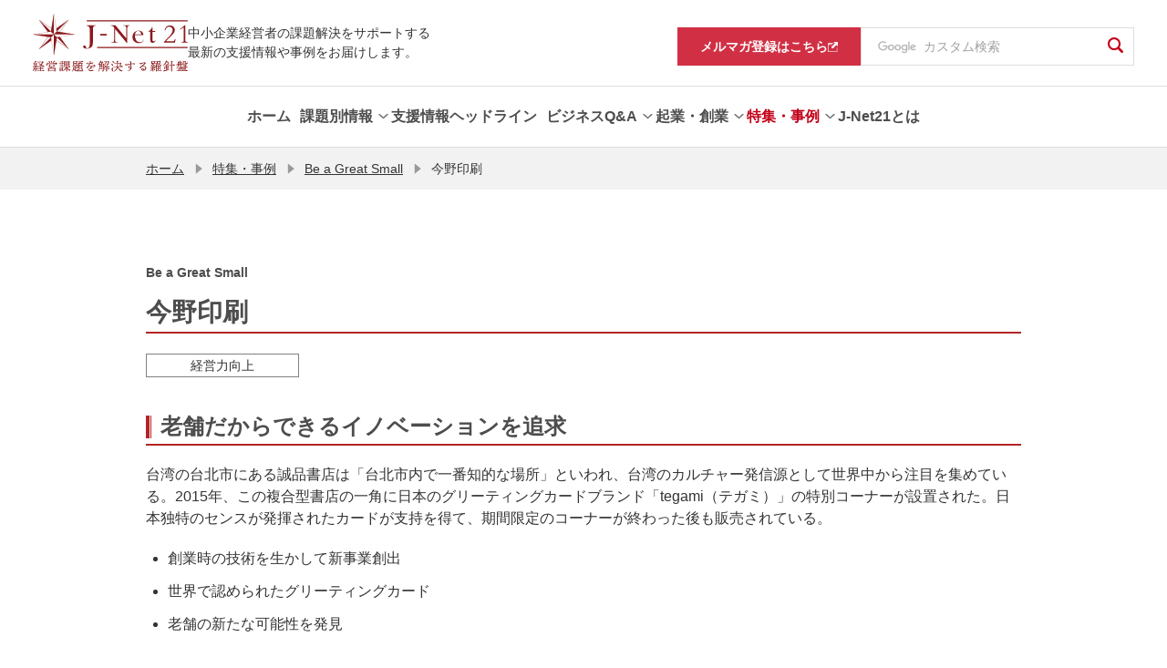

--- FILE ---
content_type: text/html; charset=UTF-8
request_url: https://j-net21.smrj.go.jp/special/vibrant/2016022305.html
body_size: 10885
content:
<!DOCTYPE html>
<html lang="ja">
<head>

  <meta charset="utf-8">
  <meta http-equiv="X-UA-Compatible" content="IE=edge">
  <meta name="viewport" content="width=device-width, initial-scale=1">
  <meta property="og:image" content="https://j-net21.smrj.go.jp/og_image.png">
  <meta name="twitter:card" content="summary_large_image">
  <meta name="format-detection" content="telephone=no, email=no, address=no">
  <meta property="og:locale" content="ja_JP">
  <meta property="og:site_name" content="J-Net21[中小企業ビジネス支援サイト]">
  <meta property="og:type" content="article">
  <meta property="og:title" content="今野印刷 | Be a Great Small | J-Net21[中小企業ビジネス支援サイト]">
  <meta property="og:url" content="https://j-net21.smrj.go.jp/special/vibrant/2016022305.html">
  <title>今野印刷 | Be a Great Small | J-Net21[中小企業ビジネス支援サイト]</title>

  <meta name="description" content="「今野印刷（Be a Great Small）」を掲載しています。経営に役立つ最新情報を紹介しています。">
  <meta property="og:description" content="「今野印刷（Be a Great Small）」を掲載しています。経営に役立つ最新情報を紹介しています。">
  <meta name="keywords" content="中小企業,中小企業支援,中小企業施策,助成金,補助金,資金調達,企業事例,中小企業診断士,起業,創業,ベンチャー">

  <link rel="stylesheet" href="/common/css/common.css">
  <link rel="stylesheet" href="/common/chatbot/css/esodan-banner.css">
  <link rel="stylesheet" href="/assets/css/style.css">
  <link rel="icon" href="/favicon.ico">
  <link rel="apple-touch-icon" sizes="180x180" href="/apple-touch-icon.png">
  <script src="/common/js/viewport.js"></script>
  <script src="/common/js/___utm.js"></script>

</head>
<body class="commonPage" id="page-top">
<noscript>
  <p class="pT40 pB40 txt-center">当サイトではJavaScriptを使用しております。ご利用のブラウザ環境によっては、機能が一部限定される場合があります。<br>ブラウザの設定でJavaScriptを有効にしていただくことにより、より快適にご利用いただけます。</p>
</noscript>


<header class="ly_header" id="ly_header" role="banner">
	<div class="ly_header_container">
		<div class="ly_header_inner">
			<p class="ly_header_copy">中小企業経営者の課題解決をサポートする<br>最新の支援情報や事例をお届けします。 </p>
			<div class="ly_header_head">
				
						<p class="ly_header_logo"><a href="/index.html"><img src="/common/img/logo.svg" alt="J-Net21 経営課題を解決する羅針盤"></a></p>
					
				<button class="ly_header_btn"><span></span>
					<p>メニュー</p>
				</button>
			</div>
		</div>
		<div class="ly_header_body">
			<nav class="ly_header_nav">
				<ul class="ly_header_units">
					
					<li class="ly_header_unit"><a class="ly_header_parent" href="/index.html"><span class="txt">ホーム</span></a></li>

					

						<li class="ly_header_unit">
							
									<button class="ly_header_parent"><span class="txt">課題別情報</span></button>
								
								<div class="ly_header_child">
									<div class="ly_header_childInner">
										<div class="ly_header_desc">
											<h2 class="hdg">課題別情報</h2>
											
												<p class="txt">様々な経営課題ごとに、知りたい情報を簡単に探すことができます。</p>
											
										</div>
										<nav>
											<ul>
												
													<li>
														
<a href="/special/hr/lp.html" >

															<span class="txt">人手不足を解消したい</span>
															<svg class="icon_arw" xmlns="http://www.w3.org/2000/svg" width="6.497" height="10.82" viewBox="0 0 6.497 10.82"><path class="fill" d="M0,9.733,4.324,5.411,0,1.087,1.087,0,6.5,5.411h0L1.087,10.82ZM6.5,5.411Z" transform="translate(0 0)" fill="#727272"/></svg>
														</a>
													</li>
												
													<li>
														
<a href="/support/price/index.html" >

															<span class="txt">賃上げを進めたい</span>
															<svg class="icon_arw" xmlns="http://www.w3.org/2000/svg" width="6.497" height="10.82" viewBox="0 0 6.497 10.82"><path class="fill" d="M0,9.733,4.324,5.411,0,1.087,1.087,0,6.5,5.411h0L1.087,10.82ZM6.5,5.411Z" transform="translate(0 0)" fill="#727272"/></svg>
														</a>
													</li>
												
													<li>
														
<a href="/productivity/index.html" >

															<span class="txt">生産性を高めたい</span>
															<svg class="icon_arw" xmlns="http://www.w3.org/2000/svg" width="6.497" height="10.82" viewBox="0 0 6.497 10.82"><path class="fill" d="M0,9.733,4.324,5.411,0,1.087,1.087,0,6.5,5.411h0L1.087,10.82ZM6.5,5.411Z" transform="translate(0 0)" fill="#727272"/></svg>
														</a>
													</li>
												
													<li>
														
<a href="/org/index.html" >

															<span class="txt">強い組織を作りたい</span>
															<svg class="icon_arw" xmlns="http://www.w3.org/2000/svg" width="6.497" height="10.82" viewBox="0 0 6.497 10.82"><path class="fill" d="M0,9.733,4.324,5.411,0,1.087,1.087,0,6.5,5.411h0L1.087,10.82ZM6.5,5.411Z" transform="translate(0 0)" fill="#727272"/></svg>
														</a>
													</li>
												
													<li>
														
<a href="/development/index.html" >

															<span class="txt">商品開発・市場開拓をしたい</span>
															<svg class="icon_arw" xmlns="http://www.w3.org/2000/svg" width="6.497" height="10.82" viewBox="0 0 6.497 10.82"><path class="fill" d="M0,9.733,4.324,5.411,0,1.087,1.087,0,6.5,5.411h0L1.087,10.82ZM6.5,5.411Z" transform="translate(0 0)" fill="#727272"/></svg>
														</a>
													</li>
												
													<li>
														
<a href="/financial/index.html" >

															<span class="txt">資金繰りを改善したい</span>
															<svg class="icon_arw" xmlns="http://www.w3.org/2000/svg" width="6.497" height="10.82" viewBox="0 0 6.497 10.82"><path class="fill" d="M0,9.733,4.324,5.411,0,1.087,1.087,0,6.5,5.411h0L1.087,10.82ZM6.5,5.411Z" transform="translate(0 0)" fill="#727272"/></svg>
														</a>
													</li>
												
													<li>
														
<a href="/support/takeover/index.html" >

															<span class="txt">事業承継を進めたい</span>
															<svg class="icon_arw" xmlns="http://www.w3.org/2000/svg" width="6.497" height="10.82" viewBox="0 0 6.497 10.82"><path class="fill" d="M0,9.733,4.324,5.411,0,1.087,1.087,0,6.5,5.411h0L1.087,10.82ZM6.5,5.411Z" transform="translate(0 0)" fill="#727272"/></svg>
														</a>
													</li>
												
													<li>
														
<a href="/support/tariff/index.html" >

															<span class="txt">米国関税措置に関する支援情報を知りたい</span>
															<svg class="icon_arw" xmlns="http://www.w3.org/2000/svg" width="6.497" height="10.82" viewBox="0 0 6.497 10.82"><path class="fill" d="M0,9.733,4.324,5.411,0,1.087,1.087,0,6.5,5.411h0L1.087,10.82ZM6.5,5.411Z" transform="translate(0 0)" fill="#727272"/></svg>
														</a>
													</li>
												
											</ul>
										</nav>
									</div>
								</div>
							
						</li>
					

						<li class="ly_header_unit">
							
<a href="/snavi/index.html" class="ly_header_parent" >
<span class="txt">支援情報ヘッドライン</span></a>
								
						</li>
					

						<li class="ly_header_unit">
							
									<button class="ly_header_parent"><span class="txt">ビジネスQ&amp;A</span></button>
								
								<div class="ly_header_child">
									<div class="ly_header_childInner">
										<div class="ly_header_desc">
											<h2 class="hdg">ビジネスQ&amp;A</h2>
											
												<p class="txt">ビジネスの様々な場面で生じる疑問について専門家が回答します。</p>
											
										</div>
										<nav>
											<ul>
												
													<li>
														
<a href="/qa/index.html" >

															<span class="txt">ビジネスQ&amp;Aトップ</span>
															<svg class="icon_arw" xmlns="http://www.w3.org/2000/svg" width="6.497" height="10.82" viewBox="0 0 6.497 10.82"><path class="fill" d="M0,9.733,4.324,5.411,0,1.087,1.087,0,6.5,5.411h0L1.087,10.82ZM6.5,5.411Z" transform="translate(0 0)" fill="#727272"/></svg>
														</a>
													</li>
												
													<li>
														
<a href="/qa/hr/index.html" >

															<span class="txt">人材不足を解消したい</span>
															<svg class="icon_arw" xmlns="http://www.w3.org/2000/svg" width="6.497" height="10.82" viewBox="0 0 6.497 10.82"><path class="fill" d="M0,9.733,4.324,5.411,0,1.087,1.087,0,6.5,5.411h0L1.087,10.82ZM6.5,5.411Z" transform="translate(0 0)" fill="#727272"/></svg>
														</a>
													</li>
												
													<li>
														
<a href="/qa/productivity/index.html" >

															<span class="txt">生産性を高めたい</span>
															<svg class="icon_arw" xmlns="http://www.w3.org/2000/svg" width="6.497" height="10.82" viewBox="0 0 6.497 10.82"><path class="fill" d="M0,9.733,4.324,5.411,0,1.087,1.087,0,6.5,5.411h0L1.087,10.82ZM6.5,5.411Z" transform="translate(0 0)" fill="#727272"/></svg>
														</a>
													</li>
												
													<li>
														
<a href="/qa/org/index.html" >

															<span class="txt">強い組織を作りたい</span>
															<svg class="icon_arw" xmlns="http://www.w3.org/2000/svg" width="6.497" height="10.82" viewBox="0 0 6.497 10.82"><path class="fill" d="M0,9.733,4.324,5.411,0,1.087,1.087,0,6.5,5.411h0L1.087,10.82ZM6.5,5.411Z" transform="translate(0 0)" fill="#727272"/></svg>
														</a>
													</li>
												
													<li>
														
<a href="/qa/development/index.html" >

															<span class="txt">商品開発・市場開拓をしたい</span>
															<svg class="icon_arw" xmlns="http://www.w3.org/2000/svg" width="6.497" height="10.82" viewBox="0 0 6.497 10.82"><path class="fill" d="M0,9.733,4.324,5.411,0,1.087,1.087,0,6.5,5.411h0L1.087,10.82ZM6.5,5.411Z" transform="translate(0 0)" fill="#727272"/></svg>
														</a>
													</li>
												
													<li>
														
<a href="/qa/financial/index.html" >

															<span class="txt">資金繰りを改善したい</span>
															<svg class="icon_arw" xmlns="http://www.w3.org/2000/svg" width="6.497" height="10.82" viewBox="0 0 6.497 10.82"><path class="fill" d="M0,9.733,4.324,5.411,0,1.087,1.087,0,6.5,5.411h0L1.087,10.82ZM6.5,5.411Z" transform="translate(0 0)" fill="#727272"/></svg>
														</a>
													</li>
												
													<li>
														
<a href="/qa/succession/index.html" >

															<span class="txt">事業承継を進めたい</span>
															<svg class="icon_arw" xmlns="http://www.w3.org/2000/svg" width="6.497" height="10.82" viewBox="0 0 6.497 10.82"><path class="fill" d="M0,9.733,4.324,5.411,0,1.087,1.087,0,6.5,5.411h0L1.087,10.82ZM6.5,5.411Z" transform="translate(0 0)" fill="#727272"/></svg>
														</a>
													</li>
												
													<li>
														
<a href="/qa/startup/index.html" >

															<span class="txt">起業・創業に役立つ情報</span>
															<svg class="icon_arw" xmlns="http://www.w3.org/2000/svg" width="6.497" height="10.82" viewBox="0 0 6.497 10.82"><path class="fill" d="M0,9.733,4.324,5.411,0,1.087,1.087,0,6.5,5.411h0L1.087,10.82ZM6.5,5.411Z" transform="translate(0 0)" fill="#727272"/></svg>
														</a>
													</li>
												
											</ul>
										</nav>
									</div>
								</div>
							
						</li>
					

						<li class="ly_header_unit">
							
									<button class="ly_header_parent"><span class="txt">起業・創業</span></button>
								
								<div class="ly_header_child">
									<div class="ly_header_childInner">
										<div class="ly_header_desc">
											<h2 class="hdg">起業・創業</h2>
											
												<p class="txt">起業・創業に役立つ情報をまとめています。</p>
											
										</div>
										<nav>
											<ul>
												
													<li>
														
<a href="/startup/guide/index.html" >

															<span class="txt">業種別開業ガイド</span>
															<svg class="icon_arw" xmlns="http://www.w3.org/2000/svg" width="6.497" height="10.82" viewBox="0 0 6.497 10.82"><path class="fill" d="M0,9.733,4.324,5.411,0,1.087,1.087,0,6.5,5.411h0L1.087,10.82ZM6.5,5.411Z" transform="translate(0 0)" fill="#727272"/></svg>
														</a>
													</li>
												
													<li>
														
<a href="/startup/research/index.html" >

															<span class="txt">市場調査データ</span>
															<svg class="icon_arw" xmlns="http://www.w3.org/2000/svg" width="6.497" height="10.82" viewBox="0 0 6.497 10.82"><path class="fill" d="M0,9.733,4.324,5.411,0,1.087,1.087,0,6.5,5.411h0L1.087,10.82ZM6.5,5.411Z" transform="translate(0 0)" fill="#727272"/></svg>
														</a>
													</li>
												
													<li>
														
<a href="/startup/manual/index.html" >

															<span class="txt">起業マニュアル</span>
															<svg class="icon_arw" xmlns="http://www.w3.org/2000/svg" width="6.497" height="10.82" viewBox="0 0 6.497 10.82"><path class="fill" d="M0,9.733,4.324,5.411,0,1.087,1.087,0,6.5,5.411h0L1.087,10.82ZM6.5,5.411Z" transform="translate(0 0)" fill="#727272"/></svg>
														</a>
													</li>
												
													<li>
														
<a href="/startup/consult/index.html" >

															<span class="txt">起業・創業の相談窓口</span>
															<svg class="icon_arw" xmlns="http://www.w3.org/2000/svg" width="6.497" height="10.82" viewBox="0 0 6.497 10.82"><path class="fill" d="M0,9.733,4.324,5.411,0,1.087,1.087,0,6.5,5.411h0L1.087,10.82ZM6.5,5.411Z" transform="translate(0 0)" fill="#727272"/></svg>
														</a>
													</li>
												
											</ul>
										</nav>
									</div>
								</div>
							
						</li>
					

						<li class="ly_header_unit is_current">
							
									<button class="ly_header_parent"><span class="txt">特集・事例</span></button>
								
								<div class="ly_header_child">
									<div class="ly_header_childInner">
										<div class="ly_header_desc">
											<h2 class="hdg">特集・事例</h2>
											
												<p class="txt">経営環境の変化に応じた舵取りのヒントを、様々なテーマの特集・事例としてお届けします。</p>
											
										</div>
										<nav>
											<ul>
												
													<li>
														
<a href="/special/dx/index.html" >

															<span class="txt">中小企業とDX</span>
															<svg class="icon_arw" xmlns="http://www.w3.org/2000/svg" width="6.497" height="10.82" viewBox="0 0 6.497 10.82"><path class="fill" d="M0,9.733,4.324,5.411,0,1.087,1.087,0,6.5,5.411h0L1.087,10.82ZM6.5,5.411Z" transform="translate(0 0)" fill="#727272"/></svg>
														</a>
													</li>
												
													<li>
														
<a href="/special/resource/index.html" >

															<span class="txt">人手不足を乗り越える</span>
															<svg class="icon_arw" xmlns="http://www.w3.org/2000/svg" width="6.497" height="10.82" viewBox="0 0 6.497 10.82"><path class="fill" d="M0,9.733,4.324,5.411,0,1.087,1.087,0,6.5,5.411h0L1.087,10.82ZM6.5,5.411Z" transform="translate(0 0)" fill="#727272"/></svg>
														</a>
													</li>
												
													<li>
														
<a href="/special/vibrant/index.html" >

															<span class="txt">Be a Great Small</span>
															<svg class="icon_arw" xmlns="http://www.w3.org/2000/svg" width="6.497" height="10.82" viewBox="0 0 6.497 10.82"><path class="fill" d="M0,9.733,4.324,5.411,0,1.087,1.087,0,6.5,5.411h0L1.087,10.82ZM6.5,5.411Z" transform="translate(0 0)" fill="#727272"/></svg>
														</a>
													</li>
												
													<li>
														
<a href="/special/chusho_sdgs/index.html" >

															<span class="txt">中小企業のためのSDGs活用</span>
															<svg class="icon_arw" xmlns="http://www.w3.org/2000/svg" width="6.497" height="10.82" viewBox="0 0 6.497 10.82"><path class="fill" d="M0,9.733,4.324,5.411,0,1.087,1.087,0,6.5,5.411h0L1.087,10.82ZM6.5,5.411Z" transform="translate(0 0)" fill="#727272"/></svg>
														</a>
													</li>
												
													<li>
														
<a href="/special/chusho_sdgs/carbonneutral/index.html" >

															<span class="txt">中小企業・小規模事業者のためのカーボンニュートラル</span>
															<svg class="icon_arw" xmlns="http://www.w3.org/2000/svg" width="6.497" height="10.82" viewBox="0 0 6.497 10.82"><path class="fill" d="M0,9.733,4.324,5.411,0,1.087,1.087,0,6.5,5.411h0L1.087,10.82ZM6.5,5.411Z" transform="translate(0 0)" fill="#727272"/></svg>
														</a>
													</li>
												
													<li>
														
<a href="/special/unicorn/index.html" >

															<span class="txt">あすのユニコーンたち</span>
															<svg class="icon_arw" xmlns="http://www.w3.org/2000/svg" width="6.497" height="10.82" viewBox="0 0 6.497 10.82"><path class="fill" d="M0,9.733,4.324,5.411,0,1.087,1.087,0,6.5,5.411h0L1.087,10.82ZM6.5,5.411Z" transform="translate(0 0)" fill="#727272"/></svg>
														</a>
													</li>
												
													<li>
														
<a href="/special/business_support/index.html" >

															<span class="txt">経営支援の現場から</span>
															<svg class="icon_arw" xmlns="http://www.w3.org/2000/svg" width="6.497" height="10.82" viewBox="0 0 6.497 10.82"><path class="fill" d="M0,9.733,4.324,5.411,0,1.087,1.087,0,6.5,5.411h0L1.087,10.82ZM6.5,5.411Z" transform="translate(0 0)" fill="#727272"/></svg>
														</a>
													</li>
												
													<li>
														
<a href="/special/atotsugi/index.html" >

															<span class="txt">新規事業にチャレンジする後継者</span>
															<svg class="icon_arw" xmlns="http://www.w3.org/2000/svg" width="6.497" height="10.82" viewBox="0 0 6.497 10.82"><path class="fill" d="M0,9.733,4.324,5.411,0,1.087,1.087,0,6.5,5.411h0L1.087,10.82ZM6.5,5.411Z" transform="translate(0 0)" fill="#727272"/></svg>
														</a>
													</li>
												
													<li>
														
<a href="/special/100oku/index.html" >

															<span class="txt">売上高100億円への軌跡</span>
															<svg class="icon_arw" xmlns="http://www.w3.org/2000/svg" width="6.497" height="10.82" viewBox="0 0 6.497 10.82"><path class="fill" d="M0,9.733,4.324,5.411,0,1.087,1.087,0,6.5,5.411h0L1.087,10.82ZM6.5,5.411Z" transform="translate(0 0)" fill="#727272"/></svg>
														</a>
													</li>
												
													<li>
														
<a href="/special/exhibition/index.html" >

															<span class="txt">未来航路</span>
															<svg class="icon_arw" xmlns="http://www.w3.org/2000/svg" width="6.497" height="10.82" viewBox="0 0 6.497 10.82"><path class="fill" d="M0,9.733,4.324,5.411,0,1.087,1.087,0,6.5,5.411h0L1.087,10.82ZM6.5,5.411Z" transform="translate(0 0)" fill="#727272"/></svg>
														</a>
													</li>
												
											</ul>
										</nav>
									</div>
								</div>
							
						</li>
					

						<li class="ly_header_unit">
							
<a href="/help/index.html" class="ly_header_parent" >
<span class="txt">J-Net21とは</span></a>
								
						</li>
					

				</ul>
			</nav>
			<nav class="ly_header_subNav">
				<ul>
					
					<li class="magazine"><a href="https://service.smrj.go.jp/cas/customer/apply/b7489d1851dc4c4a9a61b246dc297f4f" target="_blank"><span class="txt">メルマガ登録はこちら</span><svg xmlns="http://www.w3.org/2000/svg" xmlns:xlink="http://www.w3.org/1999/xlink" width="11" height="11" viewBox="0 0 11 11"><image width="11" height="11" xlink:href="[data-uri]"/></svg></a></li>
					<li class="gSearch">
						<form id="pc-cse-search-box" role="search" action="/result.html" accept-charset="UTF-8">
							<input type="hidden" name="cx" value="000461746243681111614:8elq9owc_ru">
							<input type="hidden" name="ie" value="UTF-8">
							<div class="gcs-text-box">
								<input class="gcs-text gcs-text-bg" type="text" name="q" title="ここに検索語を入力" placeholder="カスタム検索">
							</div>
							<button type="submit" class="gcs-submit" name="sa"><i class="icons icon-search" aria-label="検索"></i></button>
						</form>

					</li>
				</ul>
			</nav>
		</div>
	</div>
	<div class="ly_header_overlay"></div>
</header>


<div id="spBox">

<nav id="breadCrum" aria-label="現在位置">
  <ul>

      <li><a href="/index.html">ホーム</a></li>
      
      <li><i class="icons icon-arrowRight" aria-hidden="true"></i><a href="/special/index.html">特集・事例</a></li>
      
      <li><i class="icons icon-arrowRight" aria-hidden="true"></i><a href="/special/vibrant/index.html">Be a Great Small</a></li>
      
    <li aria-current="page"><i class="icons icon-arrowRight" aria-hidden="true"></i>今野印刷</li>
  </ul>
</nav>

<main id="contents" role="main"><!-- メインコンテンツ -->
  <article>

    <p class="h1-subTitle">Be a Great Small</p>
  
    <h1>今野印刷</h1>


    <ul class="h1-labels">

  <li>
    
    <a class="label" href="/management/index.html">経営力向上</a>
      
  </li>
  

    </ul>


    <section>
        
      <h2>老舗だからできるイノベーションを追求</h2>
  
        
      <p>台湾の台北市にある誠品書店は「台北市内で一番知的な場所」といわれ、台湾のカルチャー発信源として世界中から注目を集めている。2015年、この複合型書店の一角に日本のグリーティングカードブランド「tegami（テガミ）」の特別コーナーが設置された。日本独特のセンスが発揮されたカードが支持を得て、期間限定のコーナーが終わった後も販売されている。</p>

        
<ul><li>創業時の技術を生かして新事業創出<li>世界で認められたグリーティングカード<li>老舗の新たな可能性を発見</li></ul>

        
      <p>この「テガミ」を展開するのが、仙台市の今野印刷だ。1908（明治41）年から印刷事業を営み、創業100年を超える老舗企業。2011年にグリーティングカードのブランド「テガミ」を立ち上げた。</p>

        
      <p>日本貿易振興機構（ジェトロ）の支援を受け、パリで開かれる欧州最大級の見本市「メゾン・エ・オブジェ」に出展。欧米など海外を中心に販路を開拓した。海外から逆輸入するように、今では国内の大手雑貨店などに取扱店を増やしている。</p>

        
      <div class="section">
        <figure class="imgCaption imgCenter">
  
          <img class="imgCaptionImg" src="/special/vibrant/ffsr280000001ci7-img/20160223_05_01.jpg" alt="">
          
          <figcaption>世界に受け入れられた日本発のグリーティングカード</figcaption>
      
        </figure>
      </div>

        
      <h2>海外から逆輸入</h2>
  
        
      <p>「起業家に負けない会社にしたい」</p>

        
      <p>橋浦隆一社長が、就任以来抱き続けている思いだ。生命保険会社のアナリストを経て、30歳の時、妻の家業で商業印刷を手がける今野印刷に入社した。4年後の2000年に、34歳の若さで社長に就任した。</p>

        
      <p>同社は当時、ペーパーレス化の波に押され、売り上げ減少に直面していた。減収分を補おうとコンビニエンスストアや量販店向けの年賀状印刷事業を開始し、東北地方の多くの店舗と取引を拡大した。昨年度は約400万枚を印刷し、売り上げの3割を占める事業に育て上げた。</p>

        
      <p>次に目をつけたのが、グリーティングカード市場。「独自ブランドで展開でき、海外市場を視野に入れられる」のが理由だ。「地方の中小企業が注目を集める」ことを狙って、最初から海外市場をターゲットにした。グリーティングカードは欧米でクリスマスや正月などの年中行事や、感謝の気持ちを表すために交わされる。日本でも浸透しつつあった。</p>

        
      <p>2010年秋から準備をはじめ、2011年1月には米国・ニューヨーク州を視察。順調に歩んでいたところ、東日本大震災が発生し、全ての印刷機械が使えなくなる事態に陥った。新事業どころではない—そんな空気が社内を包んだ。しかし橋浦社長は「やろう」と決断。「たとえカラ元気でも元気を発信したかった」とその時の心境を語る。同年「テガミ」ブランドを立ち上げ、米国・ニューヨーク州のギフトショーに初出展する。以来、欠かさず出展を続けている。</p>

        
      <p>2015年の夏には日本での展示会に出展した。20件を超える商談が決まった。今後は大手雑貨店など、日本国内での展開を加速する計画だ。</p>

        
      <h2>イノベーションの担い手は</h2>
  
        
      <p>「テガミ」ブランドのなかでも、人気が高いシリーズが活版印刷技術を使ったものだ。活版印刷は100年前、つまり創業時の技術だ。「テガミ」立ち上げ当初、記念品として社内に唯一残していた手動の活版印刷機を使った。懐かしみのある、独特の風合いが出た。現代風のデザインと組み合わせると好評だった。橋浦社長は「活版印刷を通じて地域を活性化できる」と意気込む。</p>

        
      <div class="section">
        <figure class="imgCaption imgCenter">
  
          <img class="imgCaptionImg" src="/special/vibrant/ffsr280000001ci7-img/20160223_05_02.jpg" alt="">
          
          <figcaption>100年前の活版印刷機と橋浦社長</figcaption>
      
        </figure>
      </div>

        
      <p>実は橋浦社長は社長就任当初、社内の効率化や成果主義を推し進めた。ネット事業部も立ち上げ、「ペーパーレス時代」への対応を急いだ。しかし、急激な変化には反発もあり、着いていけずに辞める社員も出た。</p>

        
      <p>前職のアナリストは、数字がものを言う世界だ。だが、実際の経営は勝手が違った。「経営は違う。一人ひとりが個性を持っているなかで、いかに気持ちよく仕事をしてもらうことか、その大切さに気づいた」という。痛みを経て、大事なことは効率だけではないと気づいた。</p>

        
      <p>老舗企業のかじ取りをする傍ら、大学院に入学し経営学を学んだ。そして「老舗企業はイノベーションの担い手としての可能性を有している」と考えるようになった。変化し危機を乗り越え続けてきたからこそ、100年以上続く。「三方よし」に代表される倫理観を持っている。「危機を乗り切ってきた担い手と、ベンチャースピリッツを持つ人間が出会えば化学反応が起きる」。</p>

        
      <p>「これからは感性に訴えるモノづくりにかじを切る」と橋浦社長。紙そのものの風合い、手触り、質感を大事にし、その良さに気づいてもらいたい。今野印刷には、活版印刷という「見えざる資産」が眠っていた。自社にしかない武器で、次の時代に立ち向かう。</p>

        
    </section>

    <section class="Box outline">
        
      <h3>One Point</h3>
  
      <p class="h3-subTitle">老舗だからできるイノベーション</p>
  
        
      <p>橋浦社長は名刺を、活版印刷を用いたものに切り替えた。少しざらざらした紙や、文字の凹部の触感。どこか懐かしさと品の良さを感じさせる。創業100年を超える老舗企業ながら、新たな事業に挑戦し続ける姿はまさに「創業100年のベンチャー企業」の言葉がふさわしい。政府は起業・創業を促進するなか、橋浦社長は「起業・創業には（日本は）環境が良くない。新規創業だけが得策ではないのではないか」と疑問を投げかける。老舗だからこそできるイノベーションもあるのだ。</p>

        
    </section>

    <section>
        
<section>
  <h2>企業データ</h2>
  <div class="companyData">
  
    <figure class="image">
      <img src="/special/vibrant/ffsr280000001ci7-img/20160223_05_president.jpg" alt="">
      <figcaption>橋浦隆一社長</figcaption>
    </figure>
  
    <dl class="text">
  
      <dt>企業名</dt>
      <dd>今野印刷株式会社</dd>
  
      <dt>Webサイト</dt>
      <dd>
        <ul class="listLink">
    
          <li>
      
            <a href="http://www.konp.co.jp/" target="_blank"><i class="icons icon-openArrowRight" aria-hidden="true"></i>今野印刷株式会社<i class="icons icon-external" aria-label="別ウィンドウで開く"></i></a>
              
          </li>
    
        </ul>
      </dd>
  
      <dt>法人番号</dt>
      <dd>7370001003009</dd>
  
      <dt>代表者</dt>
      <dd>橋浦隆一社長</dd>
  
      <dt>所在地</dt>
      <dd>宮城県仙台市若林区六丁の目西町2-10</dd>
  
      <dt>事業内容</dt>
      <dd>印刷業</dd>
  
    </dl>
  </div>
</section>

        
    </section>

    <div class="section">
      <ul class="share">
        <li class="fb"><a id="sns_fb" class="sns_link" href="#">シェア</a></li>
        <li class="tw"><a id="sns_tw" class="sns_link" href="#">ツイート</a></li>
        <li class="ln"><a id="sns_ln" class="sns_link" href="#">LINEで送る</a></li>
      </ul>
    </div>





    <div class="section">
      <a href="/special/vibrant/index.html" class="button return">Be a Great Small<i class="icons icon-return" aria-hidden="true"></i></a>
    </div>


  </article>
</main>

<div id="esodan-banner" class="esodan-banner--float" style="display: none;">
  <div class="esodan-banner--close">
    <img class="esodan-banner--close__image" src="/common/chatbot/img/esodan-banner-close.png" alt="E-SODANのバナーを閉じる" onclick="hideEsodanBanner()" tabindex="0">
  </div>
  <img class="esodan-banner__image" src="/common/chatbot/img/esodan-banner.png" alt="経営相談チャット E-SODAN もっと知りたい 今すぐ相談したい 中小機構の専門家にも無料で相談できる！ AI対応：24時間 専門家対応：平日9時～17時 ここをクリック" onclick="letsChat()" tabindex="0">
</div>
<div class="pageTopBtn"><a href="#page-top"><i class="icons icon-openArrowUp" aria-label="ページの先頭へ"></i></a></div>

<footer role="contentinfo">

<div class="footer-box">
    <div class="footer-cont">
      <ul class="footer-link">
				
					<li>
						
<a href="/link/index.html" >

							役立つリンク集
							</a>
					</li>
				
					<li>
						
<a href="/sitemap/index.html" >

							サイトマップ
							</a>
					</li>
				
					<li>
						
<a href="/rule/index.html" >

							サイト利用条件
							</a>
					</li>
				
					<li>
						
<a href="https://www.smrj.go.jp/org/sns/index.html"  target="_blank">

							SNS公式アカウント一覧
							<i class="icons icon-external" aria-label="別ウィンドウで開く"></i></a>
					</li>
				
					<li>
						
<a href="/contact/index.html" >

							ご意見・お問い合わせ
							</a>
					</li>
				
      </ul>
      <ul class="footer-snsLink">
        <li><a href="https://www.facebook.com/jnet21" target="_blank"><img src="/common/img/icon_fb.svg" alt="facebook"></a></li>
        <li><a href="https://twitter.com/jnet21_smrj/" target="_blank"><img src="/common/img/icon_tw.svg" alt="Twitter"></a></li>
      </ul>
    </div>
    <h2 class="logo">
      <a href="https://www.smrj.go.jp/index.html" target="_blank"><img src="/common/img/logo-smrj.svg" alt="Be a Great Small 中小機構"></a>
    </h2>
    <p>当サイトは独立行政法人中小企業基盤整備機構が運営しています</p>
    <small>&copy; 2004 Organization for Small & Medium Enterprises and Regional Innovation, JAPAN</small>
  </div>

</footer>

</div>
<script src="https://ajax.googleapis.com/ajax/libs/jquery/3.6.0/jquery.min.js"></script>
<script> (window.jQuery || document .write('<script src="/common/js/jquery-3.6.0.min.js"><\/script>')); </script>
<script src="/common/js/velocity.min.js"></script>
<script src="/common/js/common.js"></script>
<script src="/common/chatbot/js/esodan-banner.js"></script>
<script src="/assets/js/vendor.js"></script>
<script src="/assets/js/bundle.js"></script>

</body>
</html>

--- FILE ---
content_type: text/css
request_url: https://j-net21.smrj.go.jp/common/chatbot/css/esodan-banner.css
body_size: 184
content:
.esodan-banner__image {
  width: 100%;
}

.esodan-banner--float {
  bottom: 8px;
  cursor: pointer;
  position: fixed;
  left: 8px;
  width: 400px;
  max-width: 75%;
  z-index: 1;
}

.esodan-banner--close {
  position: absolute;
  right: -16px;
  top: -16px;
}

.esodan-banner--close__image {
  width: 32px;
}

--- FILE ---
content_type: text/css
request_url: https://j-net21.smrj.go.jp/assets/css/style.css
body_size: 2651
content:
html {
  font-size: 62.5%;
}
html.is_locked {
  position: fixed;
  width: 100%;
}

/**
 * Layout
 */
#spBox {
  padding-top: 163px;
}
@media (max-width: 850px) {
  #spBox {
    padding-top: 0;
  }
}

#contents {
  padding-top: 40px;
}

/**
 * Header
 */
.ly_header {
  width: 100%;
  border: none;
  margin: 0 !important;
  background: unset;
  color: #333;
  z-index: 1000;
  box-sizing: border-box;
}
@media not all and (max-width: 850px) {
  .ly_header {
    position: fixed;
    top: 0;
  }
}
@media (max-width: 850px) {
  .ly_header {
    padding-bottom: 0 !important;
  }
}
@media not all and (max-width: 850px) {
  .ly_header.is_active {
    top: 0 !important;
    height: 100%;
  }
}
@media (max-width: 850px) {
  .ly_header.is_active {
    position: fixed;
    top: 0 !important;
    height: 100%;
  }
}
.ly_header.is_active .ly_header_overlay {
  opacity: 1;
  visibility: visible;
}
@media (max-width: 850px) {
  .ly_header.is_scroll .ly_header_head {
    position: fixed;
    top: 0;
  }
}
.ly_header * {
  box-sizing: border-box;
}
.ly_header_container {
  position: relative;
  background-color: #fff;
  z-index: 500;
}
@media (max-width: 850px) {
  .ly_header_container {
    padding-top: 56px;
  }
}
.ly_header_inner {
  display: flex;
  flex-direction: row-reverse;
  justify-content: flex-end;
  align-items: center;
  gap: 30px;
  max-width: 1366px;
  padding: 15px 36px;
  margin: auto;
  transition-property: gap padding;
  transition-duration: 0.3s;
}
@media (max-width: 1110px) {
  .ly_header_inner {
    gap: 10px;
    padding: 15px 16px;
  }
}
@media (max-width: 850px) {
  .ly_header_inner {
    display: block;
    padding: 0;
  }
}
.ly_header_copy {
  font-size: 1.4rem;
  transition: font-size 0.3s;
}
@media (max-width: 1110px) {
  .ly_header_copy {
    font-size: 1.2rem;
  }
}
@media (max-width: 850px) {
  .ly_header_copy {
    position: fixed;
    top: 0;
    display: flex;
    justify-content: center;
    width: 100%;
    padding: 10px;
    background-color: #fff;
    font-size: 1.2rem;
    z-index: 0;
  }
}
@media (max-width: 850px) {
  .ly_header_head {
    position: relative;
    display: flex;
    align-items: center;
    justify-content: space-between;
    width: 100%;
    padding: 16px 20px 16px 16px;
    border-top: 1px solid #DEDEDE;
    background-color: #fff;
    z-index: 1;
  }
}
.ly_header_logo {
  width: 170px;
  transition: width 0.3s;
}
@media (max-width: 1110px) {
  .ly_header_logo {
    width: 131px;
  }
}
@media (max-width: 850px) {
  .ly_header_logo {
    width: 131px;
  }
}
.ly_header_logo a {
  transition: opacity 0.3s;
}
[data-whatintent=mouse] .ly_header_logo a:hover {
  opacity: 0.7;
}
.ly_header_logo a img {
  max-width: 100%;
  height: auto;
}
.ly_header_btn {
  position: relative;
  display: flex;
  flex-direction: column;
  justify-content: center;
  align-items: center;
  cursor: pointer;
}
@media not all and (max-width: 850px) {
  .ly_header_btn {
    display: none;
  }
}
.ly_header_btn span {
  position: absolute;
  top: 20px;
  left: 50%;
  transform: translateX(-50%);
  width: 26px;
  height: 2px;
}
@media (max-width: 850px) {
  .ly_header_btn span {
    background-color: #C30018;
  }
}
.ly_header_btn span:before, .ly_header_btn span:after {
  content: "";
  position: absolute;
  left: 0;
  width: inherit;
  height: inherit;
  background-color: #C30018;
}
.ly_header_btn span:before {
  top: -7px;
}
.ly_header_btn span:after {
  top: 7px;
}
.ly_header_btn.is_active span {
  background-color: unset;
}
.ly_header_btn.is_active span:before {
  top: -9px;
  left: 3px;
  transform-origin: left;
  transform: rotate(45deg);
}
.ly_header_btn.is_active span:after {
  top: 9px;
  left: 3px;
  transform-origin: left;
  transform: rotate(-45deg);
}
.ly_header_btn p {
  padding-top: 20px;
  color: #C30018;
  font-size: 1.2rem;
  font-weight: bold;
}
.ly_header_body {
  border-top: 1px solid #DEDEDE;
  border-bottom: 1px solid #DEDEDE;
}
@media (max-width: 850px) {
  .ly_header_body {
    position: absolute;
    top: 83px;
    left: 0;
    width: 100%;
    visibility: hidden;
    opacity: 0;
    overflow-y: auto;
  }
}
.ly_header_body.is_active {
  visibility: visible;
  opacity: 1;
}
@media (max-width: 850px) {
  .ly_header_nav {
    height: auto;
    padding-bottom: 30px;
    background-color: #fff;
  }
}
.ly_header_units {
  display: flex;
  align-items: center;
  justify-content: center;
  gap: 41px;
  margin-top: 0;
  transition: gap 0.3s;
}
@media (max-width: 1110px) {
  .ly_header_units {
    gap: 20px;
  }
}
@media (max-width: 850px) {
  .ly_header_units {
    display: block;
  }
}
.ly_header_unit {
  position: relative;
  list-style-type: none;
  margin-top: 0;
  margin-left: 0;
}
.ly_header_unit .ly_header_desc {
  position: relative;
}
.ly_header_unit .ly_header_desc:before {
  content: "";
  position: absolute;
  top: 30px;
  left: 80px;
  width: 123px;
  height: 91px;
  background-image: url(../images/header/img_01.png);
  background-repeat: no-repeat;
  background-size: auto;
  z-index: 0;
}
.ly_header_unit .ly_header_desc .hdg {
  position: relative;
  z-index: 1;
}
.ly_header_unit .ly_header_desc .txt {
  position: relative;
  z-index: 1;
}
.ly_header_unit.is_current .ly_header_parent {
  color: #C30018;
}
.ly_header_unit:nth-child(2) {
  color: #00618F;
}
.ly_header_unit:nth-child(2) .ly_header_desc:before {
  background-image: url(../images/header/img_01.png);
}
.ly_header_unit:nth-child(3) {
  color: #008E2D;
}
.ly_header_unit:nth-child(3) .ly_header_desc:before {
  background-image: url(../images/header/img_02.png);
}
.ly_header_unit:nth-child(4) {
  color: #951C00;
}
.ly_header_unit:nth-child(4) .ly_header_desc:before {
  background-image: url(../images/header/img_03.png);
}
.ly_header_unit:nth-child(5) {
  color: #A4005D;
}
.ly_header_unit:nth-child(5) .ly_header_desc:before {
  background-image: url(../images/header/img_04.png);
}
.ly_header_unit:nth-child(6) {
  color: #588B25;
}
.ly_header_unit:nth-child(6) .ly_header_desc:before {
  background-image: url(../images/header/img_05.png);
}
.ly_header_unit:nth-child(7) {
  color: #251287;
}
.ly_header_unit:nth-child(7) .ly_header_desc:before {
  background-image: url(../images/header/img_06.png);
}
.ly_header_unit > a {
  position: relative;
}
@media (max-width: 850px) {
  .ly_header_unit > a:after {
    content: "";
    position: absolute;
    top: 50%;
    right: 16px;
    transform: translateY(-50%);
    width: 7px;
    height: 11px;
    background-image: url(../images/header/icon_arw.svg);
    background-repeat: no-repeat;
    background-size: auto;
  }
}
[data-whatintent=mouse] .ly_header_unit > a:hover {
  color: #4D4D4D;
}
.ly_header_unit > button {
  position: relative;
  padding-right: 15px;
}
.ly_header_unit > button:after {
  content: "";
  position: absolute;
  top: 50%;
  right: 0;
  transform: translateY(-50%) rotate(90deg);
  width: 7px;
  height: 11px;
  background-image: url(../images/header/icon_arw.svg);
  background-repeat: no-repeat;
  background-size: auto;
}
@media (max-width: 850px) {
  .ly_header_unit > button:after {
    content: none;
  }
}
@media (max-width: 850px) {
  .ly_header_unit > button:before, .ly_header_unit > button:after {
    content: "";
    position: absolute;
    top: 50%;
    right: 16px;
    transform-origin: center;
    transform: translateY(50%);
    width: 10px;
    height: 2px;
    background-color: #727272;
  }
  .ly_header_unit > button:after {
    transform: translateY(50%) rotate(90deg);
    transition: transform 0.3s;
  }
  .ly_header_unit > button.is_active:after {
    background-color: currentColor;
    transform: translateY(50%) rotate(180deg);
  }
}
.ly_header_unit.is_active button:after {
  transform: translateY(-50%) rotate(270deg);
}
.ly_header_unit.is_active .ly_header_parent {
  border-bottom: 2px solid #727272;
}
.ly_header_unit.is_active .ly_header_child {
  visibility: visible;
  opacity: 1;
}
.ly_header_parent {
  position: relative;
  display: flex;
  align-items: center;
  justify-content: center;
  min-height: 66px;
  padding: 5px;
  color: #4D4D4D;
  font-size: 1.6rem;
  font-weight: bold;
  text-decoration: none;
  cursor: pointer;
  transition-property: opacity color font-size;
  transition-duration: 0.3s;
}
[data-whatintent=mouse] .ly_header_parent:hover {
  opacity: 0.7;
}
@media (max-width: 1110px) {
  .ly_header_parent {
    font-size: 1.4rem;
  }
}
@media (max-width: 850px) {
  .ly_header_parent {
    justify-content: unset;
    width: 100%;
    min-height: 57px;
    padding: 10px 16px;
    border-bottom: 1px solid #DEDEDE;
    font-size: 1.6rem;
  }
}
.ly_header_parent.is_active {
  color: currentColor !important;
}
.ly_header_child {
  position: fixed;
  top: 163px;
  left: 0;
  width: 100%;
  background-color: #fff;
  visibility: hidden;
  opacity: 0;
}
@media (max-width: 850px) {
  .ly_header_child {
    position: static;
    display: none;
    visibility: visible;
    opacity: 1;
    background-color: #fff;
  }
}
.ly_header_childInner {
  display: flex;
  max-width: 1366px;
  margin: auto;
}
.ly_header_child nav {
  flex-grow: 1;
}
.ly_header_child ul {
  display: flex;
  flex-wrap: wrap;
  gap: 22px 53px;
  padding: 50px;
  margin-top: 0;
  color: currentColor;
}
@media (max-width: 850px) {
  .ly_header_child ul {
    display: block;
    padding: 10px 0 20px;
    background-color: #F7F7F7;
  }
}
.ly_header_child ul li {
  position: relative;
  list-style-type: none;
  margin-top: 0;
  margin-left: 0;
  color: currentColor;
}
@media (max-width: 850px) {
  .ly_header_child ul li {
    padding: 0 16px;
  }
}
.ly_header_child ul li a {
  position: relative;
  padding-left: 16px;
  color: currentColor;
  font-size: 1.6rem;
  font-weight: bold;
  text-decoration: none;
  transition: opacity 0.3s;
}
[data-whatintent=mouse] .ly_header_child ul li a:hover {
  color: currentColor;
}
[data-whatintent=mouse] .ly_header_child ul li a:hover .txt {
  color: currentColor;
}
@media (max-width: 850px) {
  .ly_header_child ul li a {
    display: flex;
    align-items: center;
    width: 100%;
    min-height: 44px;
    padding: 10px 20px 10px 0;
    border-bottom: 1px solid #DEDEDE;
    font-size: 1.4rem;
    font-weight: normal;
  }
}
.ly_header_child ul li a .txt {
  color: #4D4D4D;
  transition: color 0.3s;
}
.ly_header_child ul li a .icon_arw {
  position: absolute;
  top: 50%;
  left: 0;
  transform: translateY(-50%);
}
@media (max-width: 850px) {
  .ly_header_child ul li a .icon_arw {
    left: auto;
    right: 0;
  }
}
.ly_header_child ul li a .icon_arw .fill {
  fill: currentColor;
}
.ly_header_desc {
  max-width: 370px;
  width: 25.69%;
  flex-shrink: 0;
  padding: 60px 50px 67px 110px;
  background-color: #F7F7F7;
}
@media (max-width: 850px) {
  .ly_header_desc {
    display: none;
  }
}
.ly_header_desc .hdg {
  text-align: left;
  color: currentColor;
  font-size: 2.4rem;
  font-weight: bold;
}
.ly_header_desc .txt {
  margin-top: 19px;
  color: #4D4D4D;
  font-size: 1.4rem;
}
.ly_header_subNav {
  position: fixed;
  top: 30px;
  right: max(36px, (100% - 1366px) / 2 + 36px);
  z-index: 1;
  transition-property: top right;
  transition-duration: 0.3s;
}
@media (max-width: 1110px) {
  .ly_header_subNav {
    top: 18px;
    right: 16px;
  }
}
@media (max-width: 850px) {
  .ly_header_subNav {
    position: static;
    padding: 0 16px 30px;
    background-color: #fff;
  }
}
.ly_header_subNav ul {
  display: flex;
  align-items: center;
  gap: 16px;
  margin-top: 0;
  transition: gap 0.3s;
}
@media (max-width: 1110px) {
  .ly_header_subNav ul {
    gap: 10px;
  }
}
@media (max-width: 850px) {
  .ly_header_subNav ul {
    display: block;
  }
}
.ly_header_subNav li {
  margin-top: 0;
  margin-left: 0;
  list-style-type: none;
}
@media (max-width: 850px) {
  .ly_header_subNav li {
    margin-top: 16px;
  }
  .ly_header_subNav li:first-child {
    margin-top: 0;
  }
}
.ly_header_subNav .magazine a {
  display: flex;
  align-items: center;
  justify-content: center;
  gap: 11px;
  min-width: 201px;
  min-height: 42px;
  padding: 5px 10px;
  background-color: #D13044;
  color: #fff;
  font-size: 1.4rem;
  font-weight: bold;
  text-decoration: none;
  transition-property: opacity min-width font-size;
  transition-duration: 0.3s;
}
[data-whatintent=mouse] .ly_header_subNav .magazine a:hover {
  opacity: 0.7;
}
@media (max-width: 1110px) {
  .ly_header_subNav .magazine a {
    min-width: 150px;
    font-size: 1.2rem;
  }
}
@media (max-width: 850px) {
  .ly_header_subNav .magazine a {
    justify-content: space-between;
    width: 100%;
    min-height: 50px;
    font-size: 1.6rem;
  }
}
.ly_header_subNav .gSearch #pc-cse-search-box {
  position: relative;
  width: 300px;
  height: 42px;
  margin-top: 0;
  transition: width 0.3s;
}
@media (max-width: 1110px) {
  .ly_header_subNav .gSearch #pc-cse-search-box {
    width: 200px;
  }
}
@media (max-width: 850px) {
  .ly_header_subNav .gSearch #pc-cse-search-box {
    display: block;
    width: 100%;
    height: 50px;
  }
}
.ly_header_subNav .gSearch #pc-cse-search-box .gcs-text-box {
  display: block;
  align-items: stretch;
  width: auto;
  border: none;
  border-radius: 0;
  background-color: unset;
  box-sizing: border-box;
  width: 300px;
  height: 42px;
  transition: width 0.3s;
}
@media (max-width: 1110px) {
  .ly_header_subNav .gSearch #pc-cse-search-box .gcs-text-box {
    width: 200px;
  }
}
@media (max-width: 850px) {
  .ly_header_subNav .gSearch #pc-cse-search-box .gcs-text-box {
    width: 100%;
  }
}
.ly_header_subNav .gSearch #pc-cse-search-box .gcs-text {
  display: flex;
  width: 100%;
  height: 42px;
  padding: 0 35px 0 20px;
  border: 1px solid #DEDEDE;
}
@media (max-width: 850px) {
  .ly_header_subNav .gSearch #pc-cse-search-box .gcs-text {
    height: 50px;
  }
}
.ly_header_subNav .gSearch #pc-cse-search-box .gcs-text::-moz-placeholder {
  color: #A0A0A0;
  font-size: 1.4rem;
  -moz-transition: font-size 0.3s;
  transition: font-size 0.3s;
}
.ly_header_subNav .gSearch #pc-cse-search-box .gcs-text:-ms-input-placeholder {
  color: #A0A0A0;
  font-size: 1.4rem;
  -ms-transition: font-size 0.3s;
  transition: font-size 0.3s;
}
.ly_header_subNav .gSearch #pc-cse-search-box .gcs-text::placeholder {
  color: #A0A0A0;
  font-size: 1.4rem;
  transition: font-size 0.3s;
}
@media (max-width: 1110px) {
  .ly_header_subNav .gSearch #pc-cse-search-box .gcs-text::-moz-placeholder {
    font-size: 1.2rem;
  }
  .ly_header_subNav .gSearch #pc-cse-search-box .gcs-text:-ms-input-placeholder {
    font-size: 1.2rem;
  }
  .ly_header_subNav .gSearch #pc-cse-search-box .gcs-text::placeholder {
    font-size: 1.2rem;
  }
}
@media (max-width: 850px) {
  .ly_header_subNav .gSearch #pc-cse-search-box .gcs-text::-moz-placeholder {
    font-size: 1.6rem;
  }
  .ly_header_subNav .gSearch #pc-cse-search-box .gcs-text:-ms-input-placeholder {
    font-size: 1.6rem;
  }
  .ly_header_subNav .gSearch #pc-cse-search-box .gcs-text::placeholder {
    font-size: 1.6rem;
  }
}
.ly_header_subNav .gSearch #pc-cse-search-box .gcs-submit {
  position: absolute;
  top: 50%;
  right: 12px;
  transform: translateY(-50%);
  margin-left: 0;
}
.ly_header_subNav .gSearch #pc-cse-search-box i.icons {
  color: #C30018;
  font-size: 1.7rem;
}
.ly_header_overlay {
  position: fixed;
  top: 0;
  width: 100%;
  height: 100%;
  z-index: 10;
  background-color: rgba(0, 0, 0, 0.4);
  visibility: hidden;
  opacity: 0;
}

/**
 * Helper
 */
@media (max-width: 850px) {
  .hp_pcOnly {
    display: none !important;
  }
}

@media not all and (max-width: 850px) {
  .hp_spOnly {
    display: none !important;
  }
}

--- FILE ---
content_type: application/javascript
request_url: https://j-net21.smrj.go.jp/common/js/common.js
body_size: 2470
content:
var ua = navigator.userAgent;
var r = document.getElementById('r')
if (ua.indexOf('MSIE') > 0 || ua.indexOf('Trident') > 0) {
	$('body').addClass('ie');
}
if((ua.indexOf('Android') > 0 && ua.indexOf('Mobile') < 0) || ua.indexOf('iPad') > 0 || ua.indexOf('Kindle') > 0 || ua.indexOf('Silk') > 0 || (ua.indexOf('Macintosh') > 0 && 'ontouchend' in document)){
	//	if (ua.indexOf('iPad') > 0) {
	$('body').addClass('ipad');
}
var contIsSP = function(){
	var ua = navigator.userAgent;
	return (ua.indexOf('iPhone') > 0|| ua.indexOf('Android') > 0) ? true : false;
};
var noTel = function(){
	if (!contIsSP()) {
		$('a[href^="tel:"]').on('click', function(e) {
			e.preventDefault();
		});
	}
};
noTel();

$(window).on('load',function(){
	$.theInnerWidth = function(){
		var theWidth = window.innerWidth ? window.innerWidth: $(window).width();
		var contRemoveClass = 'contWidthXL contWidthL contWidthM contWidthS';
		if ( theWidth > 1233 ) {
			$('html').removeClass(contRemoveClass).addClass('contWidthXL');
		} else if (1234 > theWidth && theWidth > 1023 ) {
			$('html').removeClass(contRemoveClass).addClass('contWidthL');
		} else if (1024 > theWidth && theWidth > 767 ) {
			$('html').removeClass(contRemoveClass).addClass('contWidthM');
		} else if (768 > theWidth ) {
			$('html').removeClass(contRemoveClass).addClass('contWidthS');
		}
	};

	// Image Caption
  $.imgCaption = function(){
    var capBox = $('.imgCaption');
    $(capBox).each(function() {
      $(this).css("width","");
      var capBoxWidth = $(this).find('.imgCaptionImg').width();
      $(this).css({width: capBoxWidth});
      $(this).find('figcaption').show();
    });
  };

	$('body').removeAttr('style');
	$.theInnerWidth();
	$.imgCaption();

	var timer = false;
	$(window).resize(function() {
		if (timer !== false) {
			clearTimeout(timer);
		}
		timer = setTimeout(function() {
			$.theInnerWidth();
			$.imgCaption();
		}, 0);
	});
});

$(function() {
// animateCallback
	$.fn.animateCallback = function(callback){
		var alias = "animationend webkitAnimationEnd oAnimationEnd MSAnimationEnd oTransitionEnd mozTransitionEnd webkitTransitionEnd transitionend";
		return this.each(function() {
			$(this).bind(alias, function(){
				$(this).unbind(alias);
				return callback.call(this);
			});
		});
	};

// Google Costum Search
	var GcsText = $(".gcs-text");
	$(GcsText).val("");
	$(GcsText).focus(function(){
		$(this).removeClass("gcs-text-bg");
		$(this).attr("placeholder","");
	});
	$(GcsText).blur(function(){
		if($(this).val() === ""){
			$(this).addClass("gcs-text-bg");
			$(this).attr("placeholder","カスタム検索");
		} else {
			$(this).removeClass("gcs-text-bg");
		}
	});
	$('#pc-cse-search-box, #sp-cse-search-box').on('submit',function() {
		let txt = $(this).find(GcsText).val();
		if (txt === "") {
			return false;
		}
	});

	function toBoolean (data) {
		return data.toLowerCase() === 'true';
	}

	$('#navPCBox a').attr('tabindex', "-1");
	$(".slideToggle").on("click", function() {
		$(this).slideToggle();
		flag = toBoolean($(this).attr("aria-expanded"));
		$(this).attr("aria-expanded",String(!flag));
		if ($(this).attr('id') == 'nav-btnPC') {
			if ($(this).attr("aria-expanded") == 'true') {
				$('#navPCBox a').attr('tabindex', "0");
			} else {
				$('#navPCBox a').attr('tabindex', "-1");
			}
		}
	});
	$.fn.slideToggle = function() {
		var btnId = $(this).attr('aria-controls');
    var acordionId = $('#' + btnId);
		var target = $(acordionId);
		var targetFlag = target.attr("aria-hidden");
		var targetFlagBool = toBoolean(targetFlag);
		if (targetFlagBool) {
			target.css('height', 'auto');
			var h = target.innerHeight();
			target.css('height', 0);
			target.stop().velocity({ height: h }, 300, "easeInQuad");
		} else {
			target.stop().velocity({ height: 0 }, 300, "easeInQuad");
		}
		target.attr("aria-hidden",String(!targetFlagBool))
	};


//SP Nav
	var SpNavBtn = $("#nav-btnSP");
	var SpNavBtnClose = $("#nav-closeBtnSP");
	var SpNavCont = $("#navSPBox");
	var SPBox = $("#spBox")
	var scrollpos;
	$("#nav-btnSP , #nav-closeBtnSP").on("click", function() {
		flag1 = toBoolean($(SpNavBtn).attr("aria-expanded"));
		flag2 = toBoolean($(SpNavBtnClose).attr("aria-expanded"));
		flag3 = toBoolean($(SpNavCont).attr("aria-hidden"));
		if ( flag3 == true ) {
			$(SpNavCont).velocity({ opacity: 1 }, { display: "block" }, 300);
			scrollpos = $(window).scrollTop();
			$(SPBox).addClass('fixed').css({'top': -scrollpos});
			$(SpNavBtn).attr("aria-expanded",String(!flag1));
			$(SpNavBtnClose).attr("aria-expanded",String(!flag2));
			$(SpNavCont).attr("aria-hidden",String(!flag3));
			$(headerCont).addClass('float2');
		} else {
			$(SpNavCont).velocity({ opacity: 0 }, { display: "none" }, 300);
			$(SpNavBtn).attr("aria-expanded",String(!flag1));
			$(SpNavBtnClose).attr("aria-expanded",String(!flag2));
			$(SpNavCont).attr("aria-hidden",String(!flag3));
			$(SPBox).removeClass('fixed').css({'top': 0});
			window.scrollTo( 0 , scrollpos );
			$(headerCont).removeClass('float2');
		}
	});
	$(SpNavCont).on('keydown', function (e) {
		if (e.keyCode === 9) {
			if (e.shiftKey) {
				if (SpNavBtn.is(':focus')) {
					e.preventDefault();
					$(SpNavBtnClose).focus();
				}
			} else {
				if (SpNavBtnClose.is(':focus')) {
					e.preventDefault();
					$(SpNavBtn).focus();
				}
			}
		}
	});
	$(SpNavBtnClose).on('click', function () {
		$(SpNavBtn).focus();
	});


//Smooth Scroll
	$('a[href*="#"]:not([href="#"])').click(function() {
		if (location.pathname.replace(/^\//,'') === this.pathname.replace(/^\//,'') && location.hostname === this.hostname) {
			var target = $(this.hash);
			target = target.length ? target : $('[name=' + this.hash.slice(1) +']');
      console.log(target);
			if (target.length) {
				if ( $('html').hasClass('contWidthS') ) {
					$('html, body').animate({ scrollTop: target.offset().top - 91 }, 500);
				} else {
					$('html, body').animate({ scrollTop: target.offset().top }, 500);
				}
        $('#' + $(this).attr('href').substring(1)).attr({
          'tabindex' : '-1',
        }).focus();
			}
      return false;
		}
	});

//Page Top Button
	var pageTopBtn = $(".pageTopBtn");
	var pageTopBtnCss = pageTopBtn.css("bottom");
	var pageTopBtnBottom = parseInt ( pageTopBtnCss );
	var headerCont = $(".header-cont");
	$(window).on("scroll load", function() {
		if ($(this).scrollTop() > 300) {
			pageTopBtn.fadeIn("fast");
		} else {
			pageTopBtn.fadeOut("fast");
		}
		var scrollHeight = $(document).height();
		var scrollPosition = $(window).height() + $(window).scrollTop();
		var footHeight = $("footer").outerHeight(true) + 16;
		if ( scrollHeight - scrollPosition  <= footHeight - pageTopBtnBottom) {
			pageTopBtn.css({ "position":"absolute", "bottom": footHeight });
		} else {
			pageTopBtn.css({ "position":"fixed", "bottom": pageTopBtnCss });
		}
		if ($(this).scrollTop() > 82) {
			if ( $('html').hasClass('contWidthS') ) {
				$(headerCont).addClass('float');
			}
		} else {
			$(headerCont).removeClass('float')
		}
	});

	var href =location.href;
	var getTitle = $('title').html();
	var snsUrl = encodeURIComponent(href);
	var snsTitle = encodeURIComponent(getTitle);

	$('.sns_link').each(function(){
	  var sns_obj = $(this).attr('id');
	  var snsCase = sns_obj;
	  switch (snsCase){
	    case 'sns_ln':
  	  $(this).attr('href','http://line.me/R/msg/text/?'+ snsTitle +'%20'+ snsUrl);
    	break;

	    case 'sns_fb':
  	  $(this).attr('href','http://www.facebook.com/sharer.php?u='+ snsUrl);
    	break;

    	case 'sns_tw':
    	$(this).attr('href','http://twitter.com/share?text='+ snsTitle + '&url='+ snsUrl);
    	break;
	  }
  });
});


--- FILE ---
content_type: application/javascript
request_url: https://j-net21.smrj.go.jp/assets/js/bundle.js
body_size: 3679
content:
/******/ (function(modules) { // webpackBootstrap
/******/ 	// The module cache
/******/ 	var installedModules = {};
/******/
/******/ 	// The require function
/******/ 	function __webpack_require__(moduleId) {
/******/
/******/ 		// Check if module is in cache
/******/ 		if(installedModules[moduleId]) {
/******/ 			return installedModules[moduleId].exports;
/******/ 		}
/******/ 		// Create a new module (and put it into the cache)
/******/ 		var module = installedModules[moduleId] = {
/******/ 			i: moduleId,
/******/ 			l: false,
/******/ 			exports: {}
/******/ 		};
/******/
/******/ 		// Execute the module function
/******/ 		modules[moduleId].call(module.exports, module, module.exports, __webpack_require__);
/******/
/******/ 		// Flag the module as loaded
/******/ 		module.l = true;
/******/
/******/ 		// Return the exports of the module
/******/ 		return module.exports;
/******/ 	}
/******/
/******/
/******/ 	// expose the modules object (__webpack_modules__)
/******/ 	__webpack_require__.m = modules;
/******/
/******/ 	// expose the module cache
/******/ 	__webpack_require__.c = installedModules;
/******/
/******/ 	// define getter function for harmony exports
/******/ 	__webpack_require__.d = function(exports, name, getter) {
/******/ 		if(!__webpack_require__.o(exports, name)) {
/******/ 			Object.defineProperty(exports, name, { enumerable: true, get: getter });
/******/ 		}
/******/ 	};
/******/
/******/ 	// define __esModule on exports
/******/ 	__webpack_require__.r = function(exports) {
/******/ 		if(typeof Symbol !== 'undefined' && Symbol.toStringTag) {
/******/ 			Object.defineProperty(exports, Symbol.toStringTag, { value: 'Module' });
/******/ 		}
/******/ 		Object.defineProperty(exports, '__esModule', { value: true });
/******/ 	};
/******/
/******/ 	// create a fake namespace object
/******/ 	// mode & 1: value is a module id, require it
/******/ 	// mode & 2: merge all properties of value into the ns
/******/ 	// mode & 4: return value when already ns object
/******/ 	// mode & 8|1: behave like require
/******/ 	__webpack_require__.t = function(value, mode) {
/******/ 		if(mode & 1) value = __webpack_require__(value);
/******/ 		if(mode & 8) return value;
/******/ 		if((mode & 4) && typeof value === 'object' && value && value.__esModule) return value;
/******/ 		var ns = Object.create(null);
/******/ 		__webpack_require__.r(ns);
/******/ 		Object.defineProperty(ns, 'default', { enumerable: true, value: value });
/******/ 		if(mode & 2 && typeof value != 'string') for(var key in value) __webpack_require__.d(ns, key, function(key) { return value[key]; }.bind(null, key));
/******/ 		return ns;
/******/ 	};
/******/
/******/ 	// getDefaultExport function for compatibility with non-harmony modules
/******/ 	__webpack_require__.n = function(module) {
/******/ 		var getter = module && module.__esModule ?
/******/ 			function getDefault() { return module['default']; } :
/******/ 			function getModuleExports() { return module; };
/******/ 		__webpack_require__.d(getter, 'a', getter);
/******/ 		return getter;
/******/ 	};
/******/
/******/ 	// Object.prototype.hasOwnProperty.call
/******/ 	__webpack_require__.o = function(object, property) { return Object.prototype.hasOwnProperty.call(object, property); };
/******/
/******/ 	// __webpack_public_path__
/******/ 	__webpack_require__.p = "";
/******/
/******/
/******/ 	// Load entry module and return exports
/******/ 	return __webpack_require__(__webpack_require__.s = "./src/assets/js/entry.js");
/******/ })
/************************************************************************/
/******/ ({

/***/ "./src/assets/js/entry.js":
/*!********************************!*\
  !*** ./src/assets/js/entry.js ***!
  \********************************/
/*! no exports provided */
/***/ (function(module, __webpack_exports__, __webpack_require__) {

"use strict";
eval("__webpack_require__.r(__webpack_exports__);\n/* harmony import */ var _import_global_js__WEBPACK_IMPORTED_MODULE_0__ = __webpack_require__(/*! ./import/global.js */ \"./src/assets/js/import/global.js\");\n/* harmony import */ var _import_common_js__WEBPACK_IMPORTED_MODULE_1__ = __webpack_require__(/*! ./import/common.js */ \"./src/assets/js/import/common.js\");\n/* harmony import */ var _import_bl_js__WEBPACK_IMPORTED_MODULE_2__ = __webpack_require__(/*! ./import/bl.js */ \"./src/assets/js/import/bl.js\");\n/* harmony import */ var _import_el_js__WEBPACK_IMPORTED_MODULE_3__ = __webpack_require__(/*! ./import/el.js */ \"./src/assets/js/import/el.js\");\n/* harmony import */ var _import_pg_js__WEBPACK_IMPORTED_MODULE_4__ = __webpack_require__(/*! ./import/pg.js */ \"./src/assets/js/import/pg.js\");\n\n\n\n\n\n\n{\n\tObject(_import_common_js__WEBPACK_IMPORTED_MODULE_1__[\"common\"])();\n\t// bl();\n\t// el();\n\t// pg();\n\n\n\t// レスポンシブ対応用イベントトリガー\n\t{\n\t\tvar ns = window.innerWidth <= _import_global_js__WEBPACK_IMPORTED_MODULE_0__[\"breakPoint\"] ? 'sp' : 'notSp';\n\n\t\t_import_global_js__WEBPACK_IMPORTED_MODULE_0__[\"$w\"].trigger('bp.' + ns);\n\t\t_import_global_js__WEBPACK_IMPORTED_MODULE_0__[\"$w\"].on('resize', function () {\n\t\t\tvar curNs = window.innerWidth <= _import_global_js__WEBPACK_IMPORTED_MODULE_0__[\"breakPoint\"] ? 'sp' : 'notSp';\n\n\t\t\tif (curNs !== ns) {\n\t\t\t\t_import_global_js__WEBPACK_IMPORTED_MODULE_0__[\"$w\"].trigger('bp.' + curNs);\n\t\t\t\tns = curNs;\n\t\t\t}\n\t\t});\n\t}\n}\n\n//# sourceURL=webpack:///./src/assets/js/entry.js?");

/***/ }),

/***/ "./src/assets/js/import/bl.js":
/*!************************************!*\
  !*** ./src/assets/js/import/bl.js ***!
  \************************************/
/*! exports provided: bl */
/***/ (function(module, __webpack_exports__, __webpack_require__) {

"use strict";
eval("__webpack_require__.r(__webpack_exports__);\n/* harmony export (binding) */ __webpack_require__.d(__webpack_exports__, \"bl\", function() { return bl; });\n/* harmony import */ var _global_js__WEBPACK_IMPORTED_MODULE_0__ = __webpack_require__(/*! ./global.js */ \"./src/assets/js/import/global.js\");\n\n\nfunction bl() {}\n\n//# sourceURL=webpack:///./src/assets/js/import/bl.js?");

/***/ }),

/***/ "./src/assets/js/import/common.js":
/*!****************************************!*\
  !*** ./src/assets/js/import/common.js ***!
  \****************************************/
/*! exports provided: common */
/***/ (function(module, __webpack_exports__, __webpack_require__) {

"use strict";
eval("__webpack_require__.r(__webpack_exports__);\n/* harmony export (binding) */ __webpack_require__.d(__webpack_exports__, \"common\", function() { return common; });\n/* harmony import */ var _global_js__WEBPACK_IMPORTED_MODULE_0__ = __webpack_require__(/*! ./global.js */ \"./src/assets/js/import/global.js\");\n\n\nfunction common() {\n\t// レスポンシブ対応用イベントトリガー使用例\n\t{\n\t\t_global_js__WEBPACK_IMPORTED_MODULE_0__[\"$w\"].on({\n\t\t\t'bp.sp': function bpSp() {\n\t\t\t\tconsole.log('sp');\n\t\t\t},\n\t\t\t'bp.notSp': function bpNotSp() {\n\t\t\t\tconsole.log('notSp');\n\t\t\t}\n\t\t});\n\t}\n\n\t// 高さ揃え\n\t{\n\t\tvar $target = $('.js-mh');\n\n\t\tif ($target.length) {\n\t\t\t$target.each(function () {\n\t\t\t\tvar $this = $(this);\n\t\t\t\tvar mhTargetArray = $this.data('mhTarget').split(',');\n\n\t\t\t\tfor (var i = 0; i < mhTargetArray.length; i++) {\n\t\t\t\t\t$this.find(mhTargetArray[i].trim()).matchHeight();\n\t\t\t\t}\n\t\t\t});\n\t\t}\n\t}\n\n\t// header\n\t{\n\t\tvar getHeaderH = function getHeaderH() {\n\t\t\theaderH = $header.outerHeight();\n\t\t};\n\n\t\tvar getHeadH = function getHeadH() {\n\t\t\theadH = $head.outerHeight();\n\t\t};\n\n\t\tvar getCopyH = function getCopyH() {\n\t\t\tcopyH = $copy.outerHeight();\n\t\t};\n\n\t\tvar resetPc = function resetPc() {\n\t\t\t$unit.removeClass('is_active');\n\t\t\t$header.removeClass('is_active');\n\t\t\t$body.removeClass('is_active').removeAttr('style');\n\t\t\t$parent.off('click').removeClass('is_active');\n\t\t\t$btn.off('click');\n\t\t\t$overlay.off('click');\n\t\t\t$overlay.removeAttr('style');\n\t\t\t$child.removeAttr('style');\n\t\t\tscrollLock();\n\t\t};\n\n\t\tvar resetSp = function resetSp() {\n\t\t\t$btn.off('click').removeClass('is_active').find('p').text('メニュー');\n\t\t\t$header.removeClass('is_scroll').removeClass('is_active');\n\t\t\t$body.removeClass('is_active').removeAttr('style');\n\t\t\t$container.removeAttr('style');\n\t\t\t$wrap.removeAttr('style');\n\t\t\t$parent.off('click').removeAttr('style').removeClass('is_active');\n\t\t\t$child.removeAttr('style');\n\t\t\t$overlay.removeAttr('style');\n\t\t\tscrollLock();\n\t\t};\n\n\t\tvar scrollLock = function scrollLock() {\n\t\t\tif ($header.hasClass('is_active')) {\n\t\t\t\tif (!_global_js__WEBPACK_IMPORTED_MODULE_0__[\"$html\"].hasClass('is_locked')) {\n\t\t\t\t\tscrollTopVal = _global_js__WEBPACK_IMPORTED_MODULE_0__[\"$w\"].scrollTop();\n\t\t\t\t\t_global_js__WEBPACK_IMPORTED_MODULE_0__[\"$html\"].addClass('is_locked').css({\n\t\t\t\t\t\ttop: -scrollTopVal\n\t\t\t\t\t});\n\t\t\t\t}\n\t\t\t} else {\n\t\t\t\t_global_js__WEBPACK_IMPORTED_MODULE_0__[\"$html\"].removeClass('is_locked').removeAttr('style');\n\t\t\t\t$header.removeAttr('style');\n\t\t\t\t_global_js__WEBPACK_IMPORTED_MODULE_0__[\"$w\"].scrollTop(scrollTopVal);\n\t\t\t}\n\t\t};\n\n\t\tvar scrollTopVal = void 0;\n\t\tvar controller = void 0;\n\t\tvar scene = void 0;\n\t\tvar hook = 0;\n\t\tvar $header = $('.ly_header');\n\t\tvar $copy = $('.ly_header_copy');\n\t\tvar $container = $('.ly_header_container');\n\t\tvar $head = $('.ly_header_head');\n\t\tvar $inner = $('.ly_header_inner');\n\t\tvar $btn = $('.ly_header_btn');\n\t\tvar $body = $('.ly_header_body');\n\t\tvar $nav = $('.ly_header_nav');\n\t\tvar $overlay = $('.ly_header_overlay');\n\t\tvar $unit = $('.ly_header_unit');\n\t\tvar $parent = $('.ly_header_parent');\n\t\tvar $child = $('.ly_header_child');\n\t\tvar $wrap = $('#spBox');\n\n\t\tvar headerH = $header.outerHeight();\n\t\tvar setHeaderH = setInterval(getHeaderH, 100);\n\n\n\t\tvar headH = $head.outerHeight();\n\t\tvar setHeadH = setInterval(getHeadH, 100);\n\n\n\t\tvar copyH = $copy.outerHeight();\n\t\tvar setCopyH = setInterval(getCopyH, 100);\n\n\n\t\t_global_js__WEBPACK_IMPORTED_MODULE_0__[\"$w\"].on({\n\t\t\t'bp.sp': function bpSp() {\n\t\t\t\t// 初期化\n\t\t\t\tresetPc();\n\t\t\t\tif (scene !== undefined) {\n\t\t\t\t\tscene.destroy();\n\t\t\t\t}\n\t\t\t\tclearInterval(setHeaderH);\n\t\t\t\t$wrap.removeAttr('style');\n\t\t\t\tcopyH = $copy.outerHeight();\n\t\t\t\t// 初期化\n\n\t\t\t\t// ナビ追従\n\n\t\t\t\tcontroller = new ScrollMagic.Controller({\n\t\t\t\t\tglobalSceneOptions: {\n\t\t\t\t\t\ttriggerHook: hook\n\t\t\t\t\t}\n\t\t\t\t});\n\t\t\t\tscene = new ScrollMagic.Scene({\n\t\t\t\t\tduration: setDuration\n\t\t\t\t}).on('enter', function () {\n\t\t\t\t\tif (!$header.hasClass('is_active')) {\n\t\t\t\t\t\t$header.removeClass('is_scroll');\n\t\t\t\t\t\t$container.css('padding-top', copyH);\n\t\t\t\t\t\t$wrap.removeAttr('style');\n\t\t\t\t\t}\n\t\t\t\t}).on('leave', function () {\n\t\t\t\t\tif (!$header.hasClass('is_active')) {\n\t\t\t\t\t\t$header.addClass('is_scroll');\n\t\t\t\t\t\t$container.css('padding-top', copyH);\n\t\t\t\t\t\t$wrap.css('padding-top', headH);\n\t\t\t\t\t}\n\t\t\t\t})\n\t\t\t\t// .addIndicators()\n\t\t\t\t.addTo(controller);\n\n\t\t\t\tfunction setDuration() {\n\t\t\t\t\treturn $copy.outerHeight();\n\t\t\t\t}\n\t\t\t\t// ナビ追従\n\n\t\t\t\t// 子要素スライドダウン\n\t\t\t\t$parent.each(function () {\n\t\t\t\t\tvar $this = $(this);\n\t\t\t\t\t$this.on('click', function () {\n\t\t\t\t\t\t// $(this).toggleClass('is_active').next($child).slideToggle();\n\t\t\t\t\t\t$(this).toggleClass('is_active');\n\t\t\t\t\t\tif ($(this).hasClass('is_active')) {\n\t\t\t\t\t\t\t$(this).next($child).slideDown();\n\t\t\t\t\t\t} else {\n\t\t\t\t\t\t\t$(this).next($child).slideUp();\n\t\t\t\t\t\t}\n\t\t\t\t\t});\n\t\t\t\t});\n\t\t\t\t// 子要素スライドダウン\n\n\t\t\t\t// ナビ開閉\n\t\t\t\t$btn.on('click', function () {\n\t\t\t\t\tif ($(this).hasClass('is_active')) {\n\t\t\t\t\t\t$(this).removeClass('is_active').find('p').text('メニュー');\n\t\t\t\t\t} else {\n\t\t\t\t\t\t$(this).addClass('is_active').find('p').text('閉じる');\n\t\t\t\t\t}\n\t\t\t\t\t$parent.removeClass('is_active');\n\t\t\t\t\t$child.removeAttr('style');\n\t\t\t\t\t$overlay.css('transition-duration', '0.3s');\n\t\t\t\t\t$body.toggleClass('is_active').css('transition-duration', '0.3s');\n\t\t\t\t\t$header.toggleClass('is_active');\n\t\t\t\t\tif ($header.hasClass('is_active')) {\n\t\t\t\t\t\t$container.css('padding-top', 0);\n\t\t\t\t\t\t$body.css({\n\t\t\t\t\t\t\t'top': headH,\n\t\t\t\t\t\t\t'height': $header.outerHeight() - headH\n\t\t\t\t\t\t});\n\t\t\t\t\t} else {\n\t\t\t\t\t\t$container.css('padding-top', copyH);\n\t\t\t\t\t\t$body.removeAttr('style');\n\t\t\t\t\t}\n\t\t\t\t\tscrollLock();\n\t\t\t\t});\n\t\t\t\t// ナビ開閉\n\t\t\t},\n\t\t\t'bp.notSp': function bpNotSp() {\n\t\t\t\tresetSp();\n\t\t\t\tif (scene !== undefined) {\n\t\t\t\t\tscene.destroy();\n\t\t\t\t}\n\t\t\t\tvar $container = $('.ly_header_container');\n\t\t\t\t$wrap.removeAttr('style');\n\t\t\t\tsetHeaderH = setInterval(getHeaderHPc, 100);\n\t\t\t\tfunction getHeaderHPc() {\n\t\t\t\t\theaderH = $container.outerHeight();\n\t\t\t\t\t$wrap.css('padding-top', headerH);\n\t\t\t\t\t$child.css('top', headerH);\n\t\t\t\t}\n\n\t\t\t\t$unit.each(function () {\n\t\t\t\t\tvar $this = $(this);\n\t\t\t\t\tvar $tParent = $this.find('button');\n\t\t\t\t\tvar $tChild = $this.find('.ly_header_child');\n\t\t\t\t\t$tParent.on('click', function () {\n\t\t\t\t\t\t$overlay.css('transition-duration', '0.3s');\n\t\t\t\t\t\t$child.css('transition-duration', '0.3s');\n\t\t\t\t\t\t$unit.not($this).removeClass('is_active');\n\t\t\t\t\t\t$this.toggleClass('is_active');\n\t\t\t\t\t\tif ($unit.hasClass('is_active')) {\n\t\t\t\t\t\t\t$header.addClass('is_active');\n\t\t\t\t\t\t} else {\n\t\t\t\t\t\t\t$header.removeClass('is_active');\n\t\t\t\t\t\t}\n\t\t\t\t\t\tscrollLock();\n\t\t\t\t\t});\n\t\t\t\t});\n\t\t\t\t$overlay.on('click', function () {\n\t\t\t\t\tif ($unit.hasClass('is_active')) {\n\t\t\t\t\t\t$unit.removeClass('is_active');\n\t\t\t\t\t\t$header.removeClass('is_active');\n\t\t\t\t\t\t$parent.removeClass('is_active');\n\t\t\t\t\t\tscrollLock();\n\t\t\t\t\t}\n\t\t\t\t});\n\t\t\t}\n\t\t});\n\t}\n\n\t{\n\t\t// let controller;\n\t\t// let scene;\n\t\t// let hook = 0;\n\t\t// const $header = $('.ly_header');\n\t\t// const $copy = $('.ly_header_copy');\n\t\t// const $overlay = $('ly_header_overlay');\n\t\t// const $wrap = $('#spBox');\n\t\t// g.$w.on({\n\t\t// \t'bp.sp': () => {\n\t\t// \t\tif (scene !== undefined) {\n\t\t// \t\t\tscene.destroy();\n\t\t// \t\t}\n\t\t// \t\tconst $inner = $('.ly_header_inner');\n\t\t// \t\t$wrap.removeAttr('style');\n\t\t// \t\tclearInterval(setHeaderH);\n\t\t// \t\tsetHeaderH = setInterval(getHeaderHSp, 100);\n\t\t// \t\tfunction getHeaderHSp() {\n\t\t// \t\t\theaderH = $inner.outerHeight() + $copy.outerHeight();\n\t\t// \t\t}\n\t\t// \t\tcontroller = new ScrollMagic.Controller({\n\t\t// \t\t\tglobalSceneOptions:{\n\t\t// \t\t\t\ttriggerHook: hook,\n\t\t// \t\t\t}\n\t\t// \t\t});\n\t\t// \t\tsetScroll();\n\t\t// \t},\n\t\t// \t'bp.notSp': () => {\n\t\t// \t\tif (scene !== undefined) {\n\t\t// \t\t\tscene.destroy();\n\t\t// \t\t}\n\t\t// \t\tconst $container = $('.ly_header_container');\n\t\t// \t\t$wrap.removeAttr('style');\n\t\t// \t\tsetHeaderH = setInterval(getHeaderHPc, 100);\n\t\t// \t\tfunction getHeaderHPc() {\n\t\t// \t\t\theaderH = $container.outerHeight();\n\t\t// \t\t\t$wrap.css('padding-top' , headerH);\n\t\t// \t\t}\n\t\t// \t},\n\t\t// \t'scroll': () => {\n\t\t// \t\tcopyH = $copy.outerHeight();\n\t\t// \t\tif(copyH <= g.$w.scrollTop()){\n\t\t// \t\t\t$header.addClass('is_fixed');\n\t\t// \t\t}else{\n\t\t// \t\t\t$header.removeClass('is_fixed');\n\t\t// \t\t}\n\t\t// \t}\n\t\t// });\n\n\t\t// function setDuration() {\n\t\t// \treturn $copy.outerHeight();\n\t\t// }\n\n\t\t// function setScroll() {\n\t\t// \tscene = new ScrollMagic.Scene({\n\t\t// \t\t// triggerElement: $header[0],\n\t\t// \t\tduration: setDuration,\n\t\t// \t})\n\t\t// \t.on('enter' , function() {\n\t\t// \t\t$header.removeClass('is_scroll');\n\t\t// \t\t$wrap.removeAttr('style');\n\t\t// \t})\n\t\t// \t.on('leave' , function(){\n\t\t// \t\t$header.addClass('is_scroll');\n\t\t// \t\t$wrap.css('padding-top' , headerH);\n\t\t// \t})\n\t\t// \t.addIndicators()\n\t\t// \t.addTo(controller);\n\t\t// }\n\t}\n}\n\n//# sourceURL=webpack:///./src/assets/js/import/common.js?");

/***/ }),

/***/ "./src/assets/js/import/el.js":
/*!************************************!*\
  !*** ./src/assets/js/import/el.js ***!
  \************************************/
/*! exports provided: el */
/***/ (function(module, __webpack_exports__, __webpack_require__) {

"use strict";
eval("__webpack_require__.r(__webpack_exports__);\n/* harmony export (binding) */ __webpack_require__.d(__webpack_exports__, \"el\", function() { return el; });\n/* harmony import */ var _global_js__WEBPACK_IMPORTED_MODULE_0__ = __webpack_require__(/*! ./global.js */ \"./src/assets/js/import/global.js\");\n\n\nfunction el() {}\n\n//# sourceURL=webpack:///./src/assets/js/import/el.js?");

/***/ }),

/***/ "./src/assets/js/import/global.js":
/*!****************************************!*\
  !*** ./src/assets/js/import/global.js ***!
  \****************************************/
/*! exports provided: $w, $doc, $html, $body, breakPoint */
/***/ (function(module, __webpack_exports__, __webpack_require__) {

"use strict";
eval("__webpack_require__.r(__webpack_exports__);\n/* harmony export (binding) */ __webpack_require__.d(__webpack_exports__, \"$w\", function() { return $w; });\n/* harmony export (binding) */ __webpack_require__.d(__webpack_exports__, \"$doc\", function() { return $doc; });\n/* harmony export (binding) */ __webpack_require__.d(__webpack_exports__, \"$html\", function() { return $html; });\n/* harmony export (binding) */ __webpack_require__.d(__webpack_exports__, \"$body\", function() { return $body; });\n/* harmony export (binding) */ __webpack_require__.d(__webpack_exports__, \"breakPoint\", function() { return breakPoint; });\nvar $w = $(window);\nvar $doc = $(document);\nvar $html = $('html');\nvar $body = $('body');\nvar breakPoint = 850;\n\n//# sourceURL=webpack:///./src/assets/js/import/global.js?");

/***/ }),

/***/ "./src/assets/js/import/pg.js":
/*!************************************!*\
  !*** ./src/assets/js/import/pg.js ***!
  \************************************/
/*! exports provided: pg */
/***/ (function(module, __webpack_exports__, __webpack_require__) {

"use strict";
eval("__webpack_require__.r(__webpack_exports__);\n/* harmony export (binding) */ __webpack_require__.d(__webpack_exports__, \"pg\", function() { return pg; });\n/* harmony import */ var _global_js__WEBPACK_IMPORTED_MODULE_0__ = __webpack_require__(/*! ./global.js */ \"./src/assets/js/import/global.js\");\n\n\nfunction pg() {}\n\n//# sourceURL=webpack:///./src/assets/js/import/pg.js?");

/***/ })

/******/ });

--- FILE ---
content_type: image/svg+xml
request_url: https://j-net21.smrj.go.jp/common/img/icon_fb.svg
body_size: 860
content:
<?xml version="1.0" encoding="utf-8"?>
<!-- Generator: Adobe Illustrator 22.1.0, SVG Export Plug-In . SVG Version: 6.00 Build 0)  -->
<svg version="1.1" id="レイヤー_1" xmlns="http://www.w3.org/2000/svg" xmlns:xlink="http://www.w3.org/1999/xlink" x="0px"
	 y="0px" width="40px" height="40px" viewBox="0 0 40 40" style="enable-background:new 0 0 40 40;" xml:space="preserve">
<style type="text/css">
	.st0{fill:#439CD6;}
	.st1{fill:#FFFFFF;}
	.st2{fill:#3C5A9A;}
</style>
<g>
	<g id="Dark_Blue_2_">
		<path class="st0" d="M103.5,40h-30c-2.8,0-5-2.2-5-5V5c0-2.8,2.2-5,5-5h30c2.8,0,5,2.2,5,5v30C108.5,37.8,106.3,40,103.5,40z"/>
	</g>
	<g id="Logo__x2014__FIXED_2_">
		<path class="st1" d="M83.8,30.2c9.4,0,14.6-7.8,14.6-14.6c0-0.2,0-0.4,0-0.7c1-0.7,1.9-1.6,2.6-2.7c-0.9,0.4-1.9,0.7-2.9,0.8
			c1.1-0.6,1.9-1.6,2.3-2.8c-1,0.6-2.1,1-3.3,1.2c-0.9-1-2.3-1.6-3.7-1.6c-2.8,0-5.1,2.3-5.1,5.1c0,0.4,0.1,0.8,0.1,1.2
			c-4.3-0.2-8-2.3-10.6-5.4c-0.4,0.8-0.7,1.6-0.7,2.6c0,1.8,0.9,3.4,2.3,4.3c-0.8,0-1.6-0.3-2.3-0.6c0,0,0,0,0,0.1
			c0,2.5,1.8,4.6,4.1,5c-0.4,0.1-0.9,0.2-1.3,0.2c-0.3,0-0.7,0-1-0.1c0.6,2,2.5,3.5,4.8,3.6c-1.8,1.4-4,2.2-6.4,2.2
			c-0.4,0-0.8,0-1.2-0.1C78.3,29.3,81,30.2,83.8,30.2"/>
	</g>
</g>
<g>
	<path id="Blue_2_" class="st2" d="M37.8,40c1.2,0,2.2-1,2.2-2.2V2.2C40,1,39,0,37.8,0H2.2C1,0,0,1,0,2.2v35.6C0,39,1,40,2.2,40
		H37.8z"/>
	<path id="f_1_" class="st1" d="M27.6,40V24.5h5.2l0.8-6h-6v-3.9c0-1.7,0.5-2.9,3-2.9l3.2,0V6.3C33.2,6.2,31.3,6,29.1,6
		c-4.6,0-7.8,2.8-7.8,8v4.5h-5.2v6h5.2V40H27.6z"/>
</g>
</svg>


--- FILE ---
content_type: application/javascript
request_url: https://j-net21.smrj.go.jp/assets/js/vendor.js
body_size: 9378
content:
/*! ScrollMagic v2.0.8 | (c) 2020 Jan Paepke (@janpaepke) | license & info: http://scrollmagic.io */
!function(e,t){"function"==typeof define&&define.amd?define(t):"object"==typeof exports?module.exports=t():e.ScrollMagic=t()}(this,function(){"use strict";var _=function(){};_.version="2.0.8","undefined"!=typeof window&&window.addEventListener("mousewheel",void 0);var P="data-scrollmagic-pin-spacer";_.Controller=function(e){var n,r,i="REVERSE",t="PAUSED",o=z.defaults,s=this,a=R.extend({},o,e),l=[],c=!1,f=0,u=t,d=!0,h=0,p=!0,g=function(){0<a.refreshInterval&&(r=window.setTimeout(E,a.refreshInterval))},v=function(){return a.vertical?R.get.scrollTop(a.container):R.get.scrollLeft(a.container)},m=function(){return a.vertical?R.get.height(a.container):R.get.width(a.container)},w=this._setScrollPos=function(e){a.vertical?d?window.scrollTo(R.get.scrollLeft(),e):a.container.scrollTop=e:d?window.scrollTo(e,R.get.scrollTop()):a.container.scrollLeft=e},y=function(){if(p&&c){var e=R.type.Array(c)?c:l.slice(0);c=!1;var t=f,n=(f=s.scrollPos())-t;0!==n&&(u=0<n?"FORWARD":i),u===i&&e.reverse(),e.forEach(function(e,t){e.update(!0)})}},S=function(){n=R.rAF(y)},b=function(e){"resize"==e.type&&(h=m(),u=t),!0!==c&&(c=!0,S())},E=function(){if(!d&&h!=m()){var t;try{t=new Event("resize",{bubbles:!1,cancelable:!1})}catch(e){(t=document.createEvent("Event")).initEvent("resize",!1,!1)}a.container.dispatchEvent(t)}l.forEach(function(e,t){e.refresh()}),g()};this._options=a;var x=function(e){if(e.length<=1)return e;var t=e.slice(0);return t.sort(function(e,t){return e.scrollOffset()>t.scrollOffset()?1:-1}),t};return this.addScene=function(e){if(R.type.Array(e))e.forEach(function(e,t){s.addScene(e)});else if(e instanceof _.Scene)if(e.controller()!==s)e.addTo(s);else if(l.indexOf(e)<0)for(var t in l.push(e),l=x(l),e.on("shift.controller_sort",function(){l=x(l)}),a.globalSceneOptions)e[t]&&e[t].call(e,a.globalSceneOptions[t]);return s},this.removeScene=function(e){if(R.type.Array(e))e.forEach(function(e,t){s.removeScene(e)});else{var t=l.indexOf(e);-1<t&&(e.off("shift.controller_sort"),l.splice(t,1),e.remove())}return s},this.updateScene=function(e,n){return R.type.Array(e)?e.forEach(function(e,t){s.updateScene(e,n)}):n?e.update(!0):!0!==c&&e instanceof _.Scene&&(-1==(c=c||[]).indexOf(e)&&c.push(e),c=x(c),S()),s},this.update=function(e){return b({type:"resize"}),e&&y(),s},this.scrollTo=function(e,t){if(R.type.Number(e))w.call(a.container,e,t);else if(e instanceof _.Scene)e.controller()===s&&s.scrollTo(e.scrollOffset(),t);else if(R.type.Function(e))w=e;else{var n=R.get.elements(e)[0];if(n){for(;n.parentNode.hasAttribute(P);)n=n.parentNode;var r=a.vertical?"top":"left",i=R.get.offset(a.container),o=R.get.offset(n);d||(i[r]-=s.scrollPos()),s.scrollTo(o[r]-i[r],t)}}return s},this.scrollPos=function(e){return arguments.length?(R.type.Function(e)&&(v=e),s):v.call(s)},this.info=function(e){var t={size:h,vertical:a.vertical,scrollPos:f,scrollDirection:u,container:a.container,isDocument:d};return arguments.length?void 0!==t[e]?t[e]:void 0:t},this.loglevel=function(e){return s},this.enabled=function(e){return arguments.length?(p!=e&&(p=!!e,s.updateScene(l,!0)),s):p},this.destroy=function(e){window.clearTimeout(r);for(var t=l.length;t--;)l[t].destroy(e);return a.container.removeEventListener("resize",b),a.container.removeEventListener("scroll",b),R.cAF(n),null},function(){for(var e in a)o.hasOwnProperty(e)||delete a[e];if(a.container=R.get.elements(a.container)[0],!a.container)throw"ScrollMagic.Controller init failed.";(d=a.container===window||a.container===document.body||!document.body.contains(a.container))&&(a.container=window),h=m(),a.container.addEventListener("resize",b),a.container.addEventListener("scroll",b);var t=parseInt(a.refreshInterval,10);a.refreshInterval=R.type.Number(t)?t:o.refreshInterval,g()}(),s};var z={defaults:{container:window,vertical:!0,globalSceneOptions:{},loglevel:2,refreshInterval:100}};_.Controller.addOption=function(e,t){z.defaults[e]=t},_.Controller.extend=function(e){var t=this;_.Controller=function(){return t.apply(this,arguments),this.$super=R.extend({},this),e.apply(this,arguments)||this},R.extend(_.Controller,t),_.Controller.prototype=t.prototype,_.Controller.prototype.constructor=_.Controller},_.Scene=function(e){var n,l,c="BEFORE",f="DURING",u="AFTER",r=D.defaults,d=this,h=R.extend({},r,e),p=c,g=0,a={start:0,end:0},v=0,i=!0,s={};this.on=function(e,i){return R.type.Function(i)&&(e=e.trim().split(" ")).forEach(function(e){var t=e.split("."),n=t[0],r=t[1];"*"!=n&&(s[n]||(s[n]=[]),s[n].push({namespace:r||"",callback:i}))}),d},this.off=function(e,o){return e&&(e=e.trim().split(" ")).forEach(function(e,t){var n=e.split("."),r=n[0],i=n[1]||"";("*"===r?Object.keys(s):[r]).forEach(function(e){for(var t=s[e]||[],n=t.length;n--;){var r=t[n];!r||i!==r.namespace&&"*"!==i||o&&o!=r.callback||t.splice(n,1)}t.length||delete s[e]})}),d},this.trigger=function(e,n){if(e){var t=e.trim().split("."),r=t[0],i=t[1],o=s[r];o&&o.forEach(function(e,t){i&&i!==e.namespace||e.callback.call(d,new _.Event(r,e.namespace,d,n))})}return d},d.on("change.internal",function(e){"loglevel"!==e.what&&"tweenChanges"!==e.what&&("triggerElement"===e.what?y():"reverse"===e.what&&d.update())}).on("shift.internal",function(e){t(),d.update()}),this.addTo=function(e){return e instanceof _.Controller&&l!=e&&(l&&l.removeScene(d),l=e,E(),o(!0),y(!0),t(),l.info("container").addEventListener("resize",S),e.addScene(d),d.trigger("add",{controller:l}),d.update()),d},this.enabled=function(e){return arguments.length?(i!=e&&(i=!!e,d.update(!0)),d):i},this.remove=function(){if(l){l.info("container").removeEventListener("resize",S);var e=l;l=void 0,e.removeScene(d),d.trigger("remove")}return d},this.destroy=function(e){return d.trigger("destroy",{reset:e}),d.remove(),d.off("*.*"),null},this.update=function(e){if(l)if(e)if(l.enabled()&&i){var t,n=l.info("scrollPos");t=0<h.duration?(n-a.start)/(a.end-a.start):n>=a.start?1:0,d.trigger("update",{startPos:a.start,endPos:a.end,scrollPos:n}),d.progress(t)}else m&&p===f&&C(!0);else l.updateScene(d,!1);return d},this.refresh=function(){return o(),y(),d},this.progress=function(e){if(arguments.length){var t=!1,n=p,r=l?l.info("scrollDirection"):"PAUSED",i=h.reverse||g<=e;if(0===h.duration?(t=g!=e,p=0===(g=e<1&&i?0:1)?c:f):e<0&&p!==c&&i?(p=c,t=!(g=0)):0<=e&&e<1&&i?(g=e,p=f,t=!0):1<=e&&p!==u?(g=1,p=u,t=!0):p!==f||i||C(),t){var o={progress:g,state:p,scrollDirection:r},s=p!=n,a=function(e){d.trigger(e,o)};s&&n!==f&&(a("enter"),a(n===c?"start":"end")),a("progress"),s&&p!==f&&(a(p===c?"start":"end"),a("leave"))}return d}return g};var m,w,t=function(){a={start:v+h.offset},l&&h.triggerElement&&(a.start-=l.info("size")*h.triggerHook),a.end=a.start+h.duration},o=function(e){if(n){var t="duration";x(t,n.call(d))&&!e&&(d.trigger("change",{what:t,newval:h[t]}),d.trigger("shift",{reason:t}))}},y=function(e){var t=0,n=h.triggerElement;if(l&&(n||0<v)){if(n)if(n.parentNode){for(var r=l.info(),i=R.get.offset(r.container),o=r.vertical?"top":"left";n.parentNode.hasAttribute(P);)n=n.parentNode;var s=R.get.offset(n);r.isDocument||(i[o]-=l.scrollPos()),t=s[o]-i[o]}else d.triggerElement(void 0);var a=t!=v;v=t,a&&!e&&d.trigger("shift",{reason:"triggerElementPosition"})}},S=function(e){0<h.triggerHook&&d.trigger("shift",{reason:"containerResize"})},b=R.extend(D.validate,{duration:function(t){if(R.type.String(t)&&t.match(/^(\.|\d)*\d+%$/)){var e=parseFloat(t)/100;t=function(){return l?l.info("size")*e:0}}if(R.type.Function(t)){n=t;try{t=parseFloat(n.call(d))}catch(e){t=-1}}if(t=parseFloat(t),!R.type.Number(t)||t<0)throw n&&(n=void 0),0;return t}}),E=function(e){(e=arguments.length?[e]:Object.keys(b)).forEach(function(t,e){var n;if(b[t])try{n=b[t](h[t])}catch(e){n=r[t]}finally{h[t]=n}})},x=function(e,t){var n=!1,r=h[e];return h[e]!=t&&(h[e]=t,E(e),n=r!=h[e]),n},z=function(t){d[t]||(d[t]=function(e){return arguments.length?("duration"===t&&(n=void 0),x(t,e)&&(d.trigger("change",{what:t,newval:h[t]}),-1<D.shifts.indexOf(t)&&d.trigger("shift",{reason:t})),d):h[t]})};this.controller=function(){return l},this.state=function(){return p},this.scrollOffset=function(){return a.start},this.triggerPosition=function(){var e=h.offset;return l&&(h.triggerElement?e+=v:e+=l.info("size")*d.triggerHook()),e},d.on("shift.internal",function(e){var t="duration"===e.reason;(p===u&&t||p===f&&0===h.duration)&&C(),t&&F()}).on("progress.internal",function(e){C()}).on("add.internal",function(e){F()}).on("destroy.internal",function(e){d.removePin(e.reset)});var C=function(e){if(m&&l){var t=l.info(),n=w.spacer.firstChild;if(e||p!==f){var r={position:w.inFlow?"relative":"absolute",top:0,left:0},i=R.css(n,"position")!=r.position;w.pushFollowers?0<h.duration&&(p===u&&0===parseFloat(R.css(w.spacer,"padding-top"))?i=!0:p===c&&0===parseFloat(R.css(w.spacer,"padding-bottom"))&&(i=!0)):r[t.vertical?"top":"left"]=h.duration*g,R.css(n,r),i&&F()}else{"fixed"!=R.css(n,"position")&&(R.css(n,{position:"fixed"}),F());var o=R.get.offset(w.spacer,!0),s=h.reverse||0===h.duration?t.scrollPos-a.start:Math.round(g*h.duration*10)/10;o[t.vertical?"top":"left"]+=s,R.css(w.spacer.firstChild,{top:o.top,left:o.left})}}},F=function(){if(m&&l&&w.inFlow){var e=p===f,t=l.info("vertical"),n=w.spacer.firstChild,r=R.isMarginCollapseType(R.css(w.spacer,"display")),i={};w.relSize.width||w.relSize.autoFullWidth?e?R.css(m,{width:R.get.width(w.spacer)}):R.css(m,{width:"100%"}):(i["min-width"]=R.get.width(t?m:n,!0,!0),i.width=e?i["min-width"]:"auto"),w.relSize.height?e?R.css(m,{height:R.get.height(w.spacer)-(w.pushFollowers?h.duration:0)}):R.css(m,{height:"100%"}):(i["min-height"]=R.get.height(t?n:m,!0,!r),i.height=e?i["min-height"]:"auto"),w.pushFollowers&&(i["padding"+(t?"Top":"Left")]=h.duration*g,i["padding"+(t?"Bottom":"Right")]=h.duration*(1-g)),R.css(w.spacer,i)}},L=function(){l&&m&&p===f&&!l.info("isDocument")&&C()},T=function(){l&&m&&p===f&&((w.relSize.width||w.relSize.autoFullWidth)&&R.get.width(window)!=R.get.width(w.spacer.parentNode)||w.relSize.height&&R.get.height(window)!=R.get.height(w.spacer.parentNode))&&F()},A=function(e){l&&m&&p===f&&!l.info("isDocument")&&(e.preventDefault(),l._setScrollPos(l.info("scrollPos")-((e.wheelDelta||e[l.info("vertical")?"wheelDeltaY":"wheelDeltaX"])/3||30*-e.detail)))};this.setPin=function(e,t){if(t=R.extend({},{pushFollowers:!0,spacerClass:"scrollmagic-pin-spacer"},t),!(e=R.get.elements(e)[0]))return d;if("fixed"===R.css(e,"position"))return d;if(m){if(m===e)return d;d.removePin()}var n=(m=e).parentNode.style.display,r=["top","left","bottom","right","margin","marginLeft","marginRight","marginTop","marginBottom"];m.parentNode.style.display="none";var i="absolute"!=R.css(m,"position"),o=R.css(m,r.concat(["display"])),s=R.css(m,["width","height"]);m.parentNode.style.display=n,!i&&t.pushFollowers&&(t.pushFollowers=!1);var a=m.parentNode.insertBefore(document.createElement("div"),m),l=R.extend(o,{position:i?"relative":"absolute",boxSizing:"content-box",mozBoxSizing:"content-box",webkitBoxSizing:"content-box"});if(i||R.extend(l,R.css(m,["width","height"])),R.css(a,l),a.setAttribute(P,""),R.addClass(a,t.spacerClass),w={spacer:a,relSize:{width:"%"===s.width.slice(-1),height:"%"===s.height.slice(-1),autoFullWidth:"auto"===s.width&&i&&R.isMarginCollapseType(o.display)},pushFollowers:t.pushFollowers,inFlow:i},!m.___origStyle){m.___origStyle={};var c=m.style;r.concat(["width","height","position","boxSizing","mozBoxSizing","webkitBoxSizing"]).forEach(function(e){m.___origStyle[e]=c[e]||""})}return w.relSize.width&&R.css(a,{width:s.width}),w.relSize.height&&R.css(a,{height:s.height}),a.appendChild(m),R.css(m,{position:i?"relative":"absolute",margin:"auto",top:"auto",left:"auto",bottom:"auto",right:"auto"}),(w.relSize.width||w.relSize.autoFullWidth)&&R.css(m,{boxSizing:"border-box",mozBoxSizing:"border-box",webkitBoxSizing:"border-box"}),window.addEventListener("scroll",L),window.addEventListener("resize",L),window.addEventListener("resize",T),m.addEventListener("mousewheel",A),m.addEventListener("DOMMouseScroll",A),C(),d},this.removePin=function(e){if(m){if(p===f&&C(!0),e||!l){var t=w.spacer.firstChild;if(t.hasAttribute(P)){var n=w.spacer.style,r={};["margin","marginLeft","marginRight","marginTop","marginBottom"].forEach(function(e){r[e]=n[e]||""}),R.css(t,r)}w.spacer.parentNode.insertBefore(t,w.spacer),w.spacer.parentNode.removeChild(w.spacer),m.parentNode.hasAttribute(P)||(R.css(m,m.___origStyle),delete m.___origStyle)}window.removeEventListener("scroll",L),window.removeEventListener("resize",L),window.removeEventListener("resize",T),m.removeEventListener("mousewheel",A),m.removeEventListener("DOMMouseScroll",A),m=void 0}return d};var N,O=[];return d.on("destroy.internal",function(e){d.removeClassToggle(e.reset)}),this.setClassToggle=function(e,t){var n=R.get.elements(e);return 0!==n.length&&R.type.String(t)&&(0<O.length&&d.removeClassToggle(),N=t,O=n,d.on("enter.internal_class leave.internal_class",function(e){var n="enter"===e.type?R.addClass:R.removeClass;O.forEach(function(e,t){n(e,N)})})),d},this.removeClassToggle=function(e){return e&&O.forEach(function(e,t){R.removeClass(e,N)}),d.off("start.internal_class end.internal_class"),N=void 0,O=[],d},function(){for(var e in h)r.hasOwnProperty(e)||delete h[e];for(var t in r)z(t);E()}(),d};var D={defaults:{duration:0,offset:0,triggerElement:void 0,triggerHook:.5,reverse:!0,loglevel:2},validate:{offset:function(e){if(e=parseFloat(e),!R.type.Number(e))throw 0;return e},triggerElement:function(e){if(e=e||void 0){var t=R.get.elements(e)[0];if(!t||!t.parentNode)throw 0;e=t}return e},triggerHook:function(e){var t={onCenter:.5,onEnter:1,onLeave:0};if(R.type.Number(e))e=Math.max(0,Math.min(parseFloat(e),1));else{if(!(e in t))throw 0;e=t[e]}return e},reverse:function(e){return!!e}},shifts:["duration","offset","triggerHook"]};_.Scene.addOption=function(e,t,n,r){e in D.defaults||(D.defaults[e]=t,D.validate[e]=n,r&&D.shifts.push(e))},_.Scene.extend=function(e){var t=this;_.Scene=function(){return t.apply(this,arguments),this.$super=R.extend({},this),e.apply(this,arguments)||this},R.extend(_.Scene,t),_.Scene.prototype=t.prototype,_.Scene.prototype.constructor=_.Scene},_.Event=function(e,t,n,r){for(var i in r=r||{})this[i]=r[i];return this.type=e,this.target=this.currentTarget=n,this.namespace=t||"",this.timeStamp=this.timestamp=Date.now(),this};var R=_._util=function(s){var n,e={},a=function(e){return parseFloat(e)||0},l=function(e){return e.currentStyle?e.currentStyle:s.getComputedStyle(e)},r=function(e,t,n,r){if((t=t===document?s:t)===s)r=!1;else if(!u.DomElement(t))return 0;e=e.charAt(0).toUpperCase()+e.substr(1).toLowerCase();var i=(n?t["offset"+e]||t["outer"+e]:t["client"+e]||t["inner"+e])||0;if(n&&r){var o=l(t);i+="Height"===e?a(o.marginTop)+a(o.marginBottom):a(o.marginLeft)+a(o.marginRight)}return i},c=function(e){return e.replace(/^[^a-z]+([a-z])/g,"$1").replace(/-([a-z])/g,function(e){return e[1].toUpperCase()})};e.extend=function(e){for(e=e||{},n=1;n<arguments.length;n++)if(arguments[n])for(var t in arguments[n])arguments[n].hasOwnProperty(t)&&(e[t]=arguments[n][t]);return e},e.isMarginCollapseType=function(e){return-1<["block","flex","list-item","table","-webkit-box"].indexOf(e)};var i=0,t=["ms","moz","webkit","o"],o=s.requestAnimationFrame,f=s.cancelAnimationFrame;for(n=0;!o&&n<4;++n)o=s[t[n]+"RequestAnimationFrame"],f=s[t[n]+"CancelAnimationFrame"]||s[t[n]+"CancelRequestAnimationFrame"];o||(o=function(e){var t=(new Date).getTime(),n=Math.max(0,16-(t-i)),r=s.setTimeout(function(){e(t+n)},n);return i=t+n,r}),f||(f=function(e){s.clearTimeout(e)}),e.rAF=o.bind(s),e.cAF=f.bind(s);var u=e.type=function(e){return Object.prototype.toString.call(e).replace(/^\[object (.+)\]$/,"$1").toLowerCase()};u.String=function(e){return"string"===u(e)},u.Function=function(e){return"function"===u(e)},u.Array=function(e){return Array.isArray(e)},u.Number=function(e){return!u.Array(e)&&0<=e-parseFloat(e)+1},u.DomElement=function(e){return"object"==typeof HTMLElement||"function"==typeof HTMLElement?e instanceof HTMLElement||e instanceof SVGElement:e&&"object"==typeof e&&null!==e&&1===e.nodeType&&"string"==typeof e.nodeName};var d=e.get={};return d.elements=function(e){var t=[];if(u.String(e))try{e=document.querySelectorAll(e)}catch(e){return t}if("nodelist"===u(e)||u.Array(e)||e instanceof NodeList)for(var n=0,r=t.length=e.length;n<r;n++){var i=e[n];t[n]=u.DomElement(i)?i:d.elements(i)}else(u.DomElement(e)||e===document||e===s)&&(t=[e]);return t},d.scrollTop=function(e){return e&&"number"==typeof e.scrollTop?e.scrollTop:s.pageYOffset||0},d.scrollLeft=function(e){return e&&"number"==typeof e.scrollLeft?e.scrollLeft:s.pageXOffset||0},d.width=function(e,t,n){return r("width",e,t,n)},d.height=function(e,t,n){return r("height",e,t,n)},d.offset=function(e,t){var n={top:0,left:0};if(e&&e.getBoundingClientRect){var r=e.getBoundingClientRect();n.top=r.top,n.left=r.left,t||(n.top+=d.scrollTop(),n.left+=d.scrollLeft())}return n},e.addClass=function(e,t){t&&(e.classList?e.classList.add(t):e.className+=" "+t)},e.removeClass=function(e,t){t&&(e.classList?e.classList.remove(t):e.className=e.className.replace(RegExp("(^|\\b)"+t.split(" ").join("|")+"(\\b|$)","gi")," "))},e.css=function(e,t){if(u.String(t))return l(e)[c(t)];if(u.Array(t)){var n={},r=l(e);return t.forEach(function(e,t){n[e]=r[c(e)]}),n}for(var i in t){var o=t[i];o==parseFloat(o)&&(o+="px"),e.style[c(i)]=o}},e}(window||{});return _});

/*! ScrollMagic v2.0.8 | (c) 2020 Jan Paepke (@janpaepke) | license & info: http://scrollmagic.io */
!function(e,r){"function"==typeof define&&define.amd?define(["ScrollMagic"],r):"object"==typeof exports?r(require("scrollmagic")):r(e.ScrollMagic||e.jQuery&&e.jQuery.ScrollMagic)}(this,function(i){"use strict";var o="0.85em",n="9999",v=i._util,h=0;i.Scene.extend(function(){var t,i=this;i.addIndicators=function(e){var r;return t||(r={name:"",indent:0,parent:void 0,colorStart:"green",colorEnd:"red",colorTrigger:"blue"},e=v.extend({},r,e),h++,t=new s(i,e),i.on("add.plugin_addIndicators",t.add),i.on("remove.plugin_addIndicators",t.remove),i.on("destroy.plugin_addIndicators",i.removeIndicators),i.controller()&&t.add()),i},i.removeIndicators=function(){return t&&(t.remove(),this.off("*.plugin_addIndicators"),t=void 0),i}}),i.Controller.addOption("addIndicators",!1),i.Controller.extend(function(){var c=this,e=c.info(),l=e.container,f=e.isDocument,m=e.vertical,h={groups:[]};this._indicators=h;function r(){h.updateBoundsPositions()}function t(){h.updateTriggerGroupPositions()}return l.addEventListener("resize",t),f||(window.addEventListener("resize",t),window.addEventListener("scroll",t)),l.addEventListener("resize",r),l.addEventListener("scroll",r),this._indicators.updateBoundsPositions=function(e){for(var r,t,i,o=e?[v.extend({},e.triggerGroup,{members:[e]})]:h.groups,n=o.length,s={},d=m?"left":"top",a=m?"width":"height",g=m?v.get.scrollLeft(l)+v.get.width(l)-15:v.get.scrollTop(l)+v.get.height(l)-15;n--;)for(r=(i=o[n]).members.length,t=v.get[a](i.element.firstChild);r--;)s[d]=g-t,v.css(i.members[r].bounds,s)},this._indicators.updateTriggerGroupPositions=function(e){for(var r,t,i,o,n=e?[e]:h.groups,s=n.length,d=f?document.body:l,a=f?{top:0,left:0}:v.get.offset(d,!0),g=m?v.get.width(l)-15:v.get.height(l)-15,p=m?"width":"height",u=m?"Y":"X";s--;)t=(r=n[s]).element,i=r.triggerHook*c.info("size"),o=v.get[p](t.firstChild.firstChild)<i?"translate"+u+"(-100%)":"",v.css(t,{top:a.top+(m?i:g-r.members[0].options.indent),left:a.left+(m?g-r.members[0].options.indent:i)}),v.css(t.firstChild.firstChild,{"-ms-transform":o,"-webkit-transform":o,transform:o})},this._indicators.updateTriggerGroupLabel=function(e){var r="trigger"+(1<e.members.length?"":" "+e.members[0].options.name),t=e.element.firstChild.firstChild;t.textContent!==r&&(t.textContent=r,m&&h.updateBoundsPositions())},this.addScene=function(e){this._options.addIndicators&&e instanceof i.Scene&&e.controller()===c&&e.addIndicators(),this.$super.addScene.apply(this,arguments)},this.destroy=function(){l.removeEventListener("resize",t),f||(window.removeEventListener("resize",t),window.removeEventListener("scroll",t)),l.removeEventListener("resize",r),l.removeEventListener("scroll",r),this.$super.destroy.apply(this,arguments)},c});var s=function(o,n){var s,d,a=this,t=b.bounds(),i=b.start(n.colorStart),g=b.end(n.colorEnd),p=n.parent&&v.get.elements(n.parent)[0];n.name=n.name||h,i.firstChild.textContent+=" "+n.name,g.textContent+=" "+n.name,t.appendChild(i),t.appendChild(g),a.options=n,a.bounds=t,a.triggerGroup=void 0,this.add=function(){d=o.controller(),s=d.info("vertical");var e=d.info("isDocument");p=p||(e?document.body:d.info("container")),e||"static"!==v.css(p,"position")||v.css(p,{position:"relative"}),o.on("change.plugin_addIndicators",u),o.on("shift.plugin_addIndicators",r),m(),l(),setTimeout(function(){d._indicators.updateBoundsPositions(a)},0)},this.remove=function(){var e;a.triggerGroup&&(o.off("change.plugin_addIndicators",u),o.off("shift.plugin_addIndicators",r),1<a.triggerGroup.members.length?((e=a.triggerGroup).members.splice(e.members.indexOf(a),1),d._indicators.updateTriggerGroupLabel(e),d._indicators.updateTriggerGroupPositions(e),a.triggerGroup=void 0):f(),c())};var r=function(){l()},u=function(e){"triggerHook"===e.what&&m()},c=function(){t.parentNode.removeChild(t)},l=function(){var e;t.parentNode!==p&&(e=d.info("vertical"),v.css(i.firstChild,{"border-bottom-width":e?1:0,"border-right-width":e?0:1,bottom:e?-1:n.indent,right:e?n.indent:-1,padding:e?"0 8px":"2px 4px"}),v.css(g,{"border-top-width":e?1:0,"border-left-width":e?0:1,top:e?"100%":"",right:e?n.indent:"",bottom:e?"":n.indent,left:e?"":"100%",padding:e?"0 8px":"2px 4px"}),p.appendChild(t));var r={};r[s?"top":"left"]=o.triggerPosition(),r[s?"height":"width"]=o.duration(),v.css(t,r),v.css(g,{display:0<o.duration()?"":"none"})},f=function(){d._indicators.groups.splice(d._indicators.groups.indexOf(a.triggerGroup),1),a.triggerGroup.element.parentNode.removeChild(a.triggerGroup.element),a.triggerGroup=void 0},m=function(){var e=o.triggerHook();if(!(a.triggerGroup&&Math.abs(a.triggerGroup.triggerHook-e)<1e-4)){for(var r,t=d._indicators.groups,i=t.length;i--;)if(r=t[i],Math.abs(r.triggerHook-e)<1e-4)return a.triggerGroup&&(1===a.triggerGroup.members.length?f():(a.triggerGroup.members.splice(a.triggerGroup.members.indexOf(a),1),d._indicators.updateTriggerGroupLabel(a.triggerGroup),d._indicators.updateTriggerGroupPositions(a.triggerGroup))),r.members.push(a),a.triggerGroup=r,void d._indicators.updateTriggerGroupLabel(r);if(a.triggerGroup){if(1===a.triggerGroup.members.length)return a.triggerGroup.triggerHook=e,void d._indicators.updateTriggerGroupPositions(a.triggerGroup);a.triggerGroup.members.splice(a.triggerGroup.members.indexOf(a),1),d._indicators.updateTriggerGroupLabel(a.triggerGroup),d._indicators.updateTriggerGroupPositions(a.triggerGroup),a.triggerGroup=void 0}!function(){var e=b.trigger(n.colorTrigger),r={};r[s?"right":"bottom"]=0,r[s?"border-top-width":"border-left-width"]=1,v.css(e.firstChild,r),v.css(e.firstChild.firstChild,{padding:s?"0 8px 3px 8px":"3px 4px"}),document.body.appendChild(e);var t={triggerHook:o.triggerHook(),element:e,members:[a]};d._indicators.groups.push(t),a.triggerGroup=t,d._indicators.updateTriggerGroupLabel(t),d._indicators.updateTriggerGroupPositions(t)}()}}},b={start:function(e){var r=document.createElement("div");r.textContent="start",v.css(r,{position:"absolute",overflow:"visible","border-width":0,"border-style":"solid",color:e,"border-color":e});var t=document.createElement("div");return v.css(t,{position:"absolute",overflow:"visible",width:0,height:0}),t.appendChild(r),t},end:function(e){var r=document.createElement("div");return r.textContent="end",v.css(r,{position:"absolute",overflow:"visible","border-width":0,"border-style":"solid",color:e,"border-color":e}),r},bounds:function(){var e=document.createElement("div");return v.css(e,{position:"absolute",overflow:"visible","white-space":"nowrap","pointer-events":"none","font-size":o}),e.style.zIndex=n,e},trigger:function(e){var r=document.createElement("div");r.textContent="trigger",v.css(r,{position:"relative"});var t=document.createElement("div");v.css(t,{position:"absolute",overflow:"visible","border-width":0,"border-style":"solid",color:e,"border-color":e}),t.appendChild(r);var i=document.createElement("div");return v.css(i,{position:"fixed",overflow:"visible","white-space":"nowrap","pointer-events":"none","font-size":o}),i.style.zIndex=n,i.appendChild(t),i}}});
/**
 * what-input - A global utility for tracking the current input method (mouse, keyboard or touch).
 * @version v5.2.10
 * @link https://github.com/ten1seven/what-input
 * @license MIT
 */
!function(e,t){"object"==typeof exports&&"object"==typeof module?module.exports=t():"function"==typeof define&&define.amd?define("whatInput",[],t):"object"==typeof exports?exports.whatInput=t():e.whatInput=t()}(this,function(){return i={},n.m=o=[function(e,t){"use strict";e.exports=function(){if("undefined"==typeof document||"undefined"==typeof window)return{ask:function(){return"initial"},element:function(){return null},ignoreKeys:function(){},specificKeys:function(){},registerOnChange:function(){},unRegisterOnChange:function(){}};var t=document.documentElement,n=null,s="initial",u=s,o=Date.now(),i="false",d=["button","input","select","textarea"],r=[],c=[16,17,18,91,93],w=[],p={keydown:"keyboard",keyup:"keyboard",mousedown:"mouse",mousemove:"mouse",MSPointerDown:"pointer",MSPointerMove:"pointer",pointerdown:"pointer",pointermove:"pointer",touchstart:"touch",touchend:"touch"},a=!1,f={x:null,y:null},l={2:"touch",3:"touch",4:"mouse"},m=!1;try{var e=Object.defineProperty({},"passive",{get:function(){m=!0}});window.addEventListener("test",null,e)}catch(e){}var h=function(){var e=!!m&&{passive:!0};document.addEventListener("DOMContentLoaded",v),window.PointerEvent?(window.addEventListener("pointerdown",y),window.addEventListener("pointermove",E)):window.MSPointerEvent?(window.addEventListener("MSPointerDown",y),window.addEventListener("MSPointerMove",E)):(window.addEventListener("mousedown",y),window.addEventListener("mousemove",E),"ontouchstart"in window&&(window.addEventListener("touchstart",y,e),window.addEventListener("touchend",y))),window.addEventListener(O(),E,e),window.addEventListener("keydown",y),window.addEventListener("keyup",y),window.addEventListener("focusin",L),window.addEventListener("focusout",b)},v=function(){if(i=!(t.getAttribute("data-whatpersist")||"false"===document.body.getAttribute("data-whatpersist")))try{window.sessionStorage.getItem("what-input")&&(s=window.sessionStorage.getItem("what-input")),window.sessionStorage.getItem("what-intent")&&(u=window.sessionStorage.getItem("what-intent"))}catch(e){}g("input"),g("intent")},y=function(e){var t=e.which,n=p[e.type];"pointer"===n&&(n=S(e));var o=!w.length&&-1===c.indexOf(t),i=w.length&&-1!==w.indexOf(t),r="keyboard"===n&&t&&(o||i)||"mouse"===n||"touch"===n;if(M(n)&&(r=!1),r&&s!==n&&(x("input",s=n),g("input")),r&&u!==n){var a=document.activeElement;a&&a.nodeName&&(-1===d.indexOf(a.nodeName.toLowerCase())||"button"===a.nodeName.toLowerCase()&&!C(a,"form"))&&(x("intent",u=n),g("intent"))}},g=function(e){t.setAttribute("data-what"+e,"input"===e?s:u),k(e)},E=function(e){var t=p[e.type];"pointer"===t&&(t=S(e)),A(e),(!a&&!M(t)||a&&"wheel"===e.type||"mousewheel"===e.type||"DOMMouseScroll"===e.type)&&u!==t&&(x("intent",u=t),g("intent"))},L=function(e){e.target.nodeName?(n=e.target.nodeName.toLowerCase(),t.setAttribute("data-whatelement",n),e.target.classList&&e.target.classList.length&&t.setAttribute("data-whatclasses",e.target.classList.toString().replace(" ",","))):b()},b=function(){n=null,t.removeAttribute("data-whatelement"),t.removeAttribute("data-whatclasses")},x=function(e,t){if(i)try{window.sessionStorage.setItem("what-"+e,t)}catch(e){}},S=function(e){return"number"==typeof e.pointerType?l[e.pointerType]:"pen"===e.pointerType?"touch":e.pointerType},M=function(e){var t=Date.now(),n="mouse"===e&&"touch"===s&&t-o<200;return o=t,n},O=function(){return"onwheel"in document.createElement("div")?"wheel":void 0!==document.onmousewheel?"mousewheel":"DOMMouseScroll"},k=function(e){for(var t=0,n=r.length;t<n;t++)r[t].type===e&&r[t].fn.call(void 0,"input"===e?s:u)},A=function(e){f.x!==e.screenX||f.y!==e.screenY?(a=!1,f.x=e.screenX,f.y=e.screenY):a=!0},C=function(e,t){var n=window.Element.prototype;if(n.matches||(n.matches=n.msMatchesSelector||n.webkitMatchesSelector),n.closest)return e.closest(t);do{if(e.matches(t))return e;e=e.parentElement||e.parentNode}while(null!==e&&1===e.nodeType);return null};return"addEventListener"in window&&Array.prototype.indexOf&&(p[O()]="mouse",h()),{ask:function(e){return"intent"===e?u:s},element:function(){return n},ignoreKeys:function(e){c=e},specificKeys:function(e){w=e},registerOnChange:function(e,t){r.push({fn:e,type:t||"input"})},unRegisterOnChange:function(e){var t=function(e){for(var t=0,n=r.length;t<n;t++)if(r[t].fn===e)return t}(e);!t&&0!==t||r.splice(t,1)},clearStorage:function(){window.sessionStorage.clear()}}}()}],n.c=i,n.p="",n(0);function n(e){if(i[e])return i[e].exports;var t=i[e]={exports:{},id:e,loaded:!1};return o[e].call(t.exports,t,t.exports,n),t.loaded=!0,t.exports}var o,i});


--- FILE ---
content_type: image/svg+xml
request_url: https://j-net21.smrj.go.jp/assets/images/header/icon_arw.svg
body_size: 191
content:
<svg xmlns="http://www.w3.org/2000/svg" width="6.497" height="10.82" viewBox="0 0 6.497 10.82"><path d="M0,9.733,4.324,5.411,0,1.087,1.087,0,6.5,5.411h0L1.087,10.82ZM6.5,5.411Z" transform="translate(0 0)" fill="#727272"/></svg>


--- FILE ---
content_type: application/javascript
request_url: https://j-net21.smrj.go.jp/common/js/viewport.js
body_size: 254
content:
var ua = navigator.userAgent;
var r = document.getElementById('r')
if((ua.indexOf('Android') > 0 && ua.indexOf('Mobile') < 0) || ua.indexOf('iPad') > 0 || ua.indexOf('Kindle') > 0 || ua.indexOf('Silk') > 0 || (ua.indexOf('Macintosh') > 0 && 'ontouchend' in document)){
        document.querySelector("meta[name='viewport']").setAttribute("content","width=1280, minimal-ui");
}

--- FILE ---
content_type: application/javascript
request_url: https://j-net21.smrj.go.jp/common/chatbot/js/esodan-banner.js
body_size: 516
content:
let w;
const letsChat = function () {
  if (w) { w.close(); }
  const width = 896;
  const left = window.screenX + window.screen.availWidth - width;
  w = window.open('https://bizsapo.ai.smrj.go.jp?ref=jnet21', 'E-SODAN', 'location=yes, height=1080, width=' + width + ', resizable=yes, scrollbars=yes, left=' + left);
}

const bannerId = 'esodan-banner';
const displayEsodanBanner = function() {
  document.getElementById(bannerId).style.display = '';
}

const hideEsodanBanner = function() {
  document.getElementById(bannerId).style.display = 'none';
}

window.onload = function() {
  const path = window.location.pathname.split('/');
  const isQaPage = path[1] === 'qa';
  const isIndexPage = path[path.length - 1].substr(0, 'index.'.length) === 'index.' || !path[path.length - 1];
  if (isQaPage && !isIndexPage) { displayEsodanBanner(); }

  document.getElementsByClassName("esodan-banner__image")[0].onkeydown = function (e) {
    if (e.key !== 'Enter') { return; }
    letsChat();
  }

  document.getElementsByClassName("esodan-banner--close__image")[0].onkeydown = function (e) {
    if (e.key !== 'Enter') { return; }
    hideEsodanBanner();
  }
}

--- FILE ---
content_type: image/svg+xml
request_url: https://j-net21.smrj.go.jp/common/img/logo.svg
body_size: 7794
content:
<?xml version="1.0" encoding="utf-8"?>
<!-- Generator: Adobe Illustrator 22.1.0, SVG Export Plug-In . SVG Version: 6.00 Build 0)  -->
<svg version="1.1" id="レイヤー_1" xmlns="http://www.w3.org/2000/svg" xmlns:xlink="http://www.w3.org/1999/xlink" x="0px"
	 y="0px" width="193px" height="73px" viewBox="0 0 193 73" style="enable-background:new 0 0 193 73;" xml:space="preserve">
<style type="text/css">
	.st0{fill:#8C191B;}
	.st1{fill:#FFFFFF;}
</style>
<g>
	<g>
		<path class="st0" d="M78.6,14.6V15c-0.6,0-1.1,0.1-1.5,0.2c-0.4,0.1-0.7,0.3-1.1,0.6c-0.5,0.4-0.8,0.9-0.9,1.5s-0.3,1.5-0.3,2.8
			V36c0,1.6-0.1,2.9-0.4,3.7c-0.2,0.9-0.7,1.6-1.3,2.2c-0.6,0.6-1.5,1.1-2.6,1.5c-1.1,0.4-2.2,0.6-3.3,0.6c-0.7,0-1.3-0.1-1.9-0.2
			c-0.6-0.1-1.1-0.3-1.5-0.6c-0.7-0.4-1.1-1-1.1-1.7c0-0.4,0.1-0.8,0.4-1.1c0.3-0.3,0.6-0.4,1.1-0.4c0.4,0,0.8,0.1,1.1,0.4
			c0.1,0.1,0.3,0.3,0.4,0.5s0.3,0.6,0.5,1.2c0.2,0.5,0.4,0.9,0.7,1.1c0.3,0.2,0.6,0.3,1.1,0.3c0.6,0,1.1-0.2,1.5-0.6
			c0.4-0.4,0.7-0.9,1-1.6c0.3-1,0.4-2.8,0.4-5.5V20.1c0-0.7-0.1-1.4-0.2-2c-0.1-0.8-0.4-1.4-0.9-1.8c-0.7-0.7-1.6-1.1-2.8-1.2v-0.4
			H78.6z"/>
		<path class="st0" d="M96.9,14.6h6L116.3,31V18.4c0-1.3-0.2-2.2-0.5-2.5c-0.4-0.5-1-0.7-1.9-0.7h-0.8v-0.6h7.6v0.6H120
			c-0.9,0-1.6,0.3-2,0.8c-0.2,0.3-0.4,1.1-0.4,2.4v18.5h-0.6l-14.5-17.7v13.5c0,1.3,0.1,2.2,0.4,2.5c0.4,0.5,1,0.7,1.9,0.7h0.8v0.6
			h-7.6v-0.6h0.8c0.9,0,1.6-0.3,2-0.8c0.2-0.3,0.4-1.1,0.4-2.4V17.4c-0.6-0.7-1.1-1.2-1.4-1.5c-0.3-0.2-0.8-0.5-1.4-0.7
			c-0.3-0.1-0.8-0.1-1.4-0.1V14.6z"/>
		<path class="st0" d="M149,16.8v4.9h3.5v1.1H149v9.6c0,1,0.1,1.6,0.4,1.9c0.3,0.3,0.6,0.5,1.1,0.5c0.4,0,0.7-0.1,1-0.3
			c0.3-0.2,0.6-0.5,0.8-1h0.6c-0.4,1.1-0.9,1.9-1.6,2.4s-1.4,0.8-2.1,0.8c-0.5,0-1-0.1-1.5-0.4c-0.5-0.3-0.8-0.7-1.1-1.2
			c-0.2-0.5-0.3-1.3-0.3-2.4v-10H144v-0.5c0.6-0.2,1.2-0.6,1.8-1.2c0.6-0.6,1.2-1.2,1.7-2c0.2-0.4,0.6-1.2,1-2.2H149z"/>
		<path class="st0" d="M177,36.5c-1.7-0.1-4-0.1-6.8-0.1l-3.7,0.1l-1.6-0.1l-1.3,0.1c-0.1,0-0.3,0-0.6-0.1c0.2-0.5,0.5-0.9,0.8-1.3
			c0.9-1.1,2.3-2.6,4.1-4.4c2.5-2.5,4.2-4.5,5-6s1.2-2.8,1.2-4.1c0-1.2-0.4-2.2-1.2-3c-0.8-0.8-1.8-1.2-3-1.2
			c-0.7,0-1.4,0.2-2.1,0.5c-0.7,0.3-1.2,0.8-1.6,1.3c-0.3,0.3-0.6,1-1,2c-0.2,0.5-0.4,0.8-0.4,0.9c-0.1,0.1-0.1,0.1-0.2,0.1
			c-0.1,0-0.2,0-0.3-0.1c-0.1-0.1-0.1-0.2-0.1-0.4c0-0.5,0.3-1.3,0.8-2.4c0.5-1.1,1.3-2,2.3-2.6c1-0.6,2.2-0.9,3.5-0.9
			c1.7,0,3.2,0.6,4.3,1.7c1.2,1.1,1.7,2.5,1.7,4c0,1.2-0.4,2.5-1.2,3.7s-2.6,3.2-5.4,5.8c-0.9,0.9-1.6,1.5-2,1.9
			c-0.4,0.4-1.2,1.3-2.4,2.6c1.7,0.1,3.3,0.1,4.7,0.1c0.3,0,0.6,0,1,0c0.7,0,1.1,0,1.2,0l2.3,0.1c0.3,0,0.5-0.1,0.8-0.4
			c0.3-0.2,0.6-0.9,1.1-2.1l0.4,0c0.1,0,0.1,0,0.3,0c0.1,0.1,0.1,0.2,0.1,0.3l0,0.1c-0.1,0.3-0.2,0.9-0.2,1.8
			C177.2,34.6,177.1,35.4,177,36.5z"/>
		<path class="st0" d="M192.9,36.5h-7.7c0-0.1,0-0.2,0-0.3c0-0.2,0-0.3,0.1-0.4c0.1-0.1,0.3-0.1,0.7-0.2c0.7-0.1,1.2-0.3,1.6-0.5
			c0.1-0.2,0.2-0.5,0.2-0.7v-1c0-0.1,0-0.7,0.1-1.7c0-0.4,0-2,0-5l0-4l0-2.3c0-0.3,0-1.4,0-3.2c-2.6,1.8-4,2.7-4.2,2.7
			c-0.1,0-0.2,0-0.3-0.1c-0.1-0.1-0.2-0.2-0.2-0.3c0-0.1,0-0.2,0.1-0.3c0.2-0.1,0.5-0.4,1.1-0.7c0.1,0,0.5-0.3,1.2-0.9
			c1.1-0.9,1.9-1.6,2.4-2.1c0.5-0.5,0.8-0.8,0.9-0.9c0.2,0,0.4,0,0.5,0c0.3,0,0.5,0,0.5,0.1c0.1,0.1,0.1,0.4,0.1,1L190,30.8v1.5
			c0,0.4,0,0.7,0,1.1c0,0.4,0,0.6,0,0.8c0,0.4,0.1,0.7,0.2,0.8c0.1,0.1,0.3,0.2,0.6,0.3l1.1,0.2c0.5,0.1,0.8,0.2,0.8,0.3
			c0.1,0.1,0.2,0.3,0.2,0.5L192.9,36.5z"/>
		<path class="st0" d="M127.3,26.9c0,0.6-0.1,1-0.1,1.3c0,1,0.2,2,0.5,3s0.7,1.8,1.2,2.5c0.5,0.7,1.2,1.2,2,1.6
			c0.8,0.4,1.6,0.6,2.5,0.6c0.6,0,1.2-0.1,1.8-0.3c0.6-0.2,1-0.5,1.4-0.9c0.4-0.4,0.8-1.1,1.1-2l0.4,0.1c-0.3,1.4-1,2.4-2,3.1
			c-1,0.7-2.4,1.1-4,1.1c-1.5,0-2.7-0.2-3.8-0.7c-1-0.5-1.9-1.2-2.7-2.1c-1-1.3-1.5-3-1.5-4.9c0-2.7,1-4.8,2.9-6.3
			c1.4-1.1,3-1.7,4.8-1.7c0.9,0,1.8,0.2,2.6,0.5c0.8,0.3,1.5,0.8,2,1.5c0.9,1,1.3,2.2,1.3,3.7H127.3z M135,26.2
			c-0.1-1.2-0.3-2.1-0.7-2.7c-0.3-0.6-0.7-1-1.3-1.4c-0.5-0.3-1.1-0.5-1.7-0.5c-1,0-1.9,0.4-2.7,1.3c-0.8,0.9-1.2,2-1.4,3.3H135z"/>
		<path class="st0" d="M192.4,41.9h-112c-0.3,0-0.5,0.2-0.5,0.5v0.4c0,0.3,0.2,0.5,0.5,0.5h112c0.3,0,0.5-0.2,0.5-0.5v-0.4
			C192.9,42.1,192.7,41.9,192.4,41.9z"/>
		<path class="st0" d="M192.4,8.2H67.6c-0.3,0-0.5,0.2-0.5,0.5v0.4c0,0.3,0.2,0.5,0.5,0.5h124.8c0.3,0,0.5-0.2,0.5-0.5V8.7
			C192.9,8.4,192.7,8.2,192.4,8.2z"/>
		<path class="st0" d="M91.5,27.4h-7c-0.4,0-0.7-0.3-0.7-0.7v-0.5c0-0.4,0.3-0.7,0.7-0.7h7c0.4,0,0.7,0.3,0.7,0.7v0.5
			C92.2,27.1,91.9,27.4,91.5,27.4z"/>
	</g>
	<g>
		<g>
			<g>
				<g>
					<polygon class="st1" points="21,26.2 26.1,26.2 26.1,31.3 8.3,44 					"/>
					<path class="st0" d="M25.9,26.4l0,4.9l-17,12.2l12.2-17L25.9,26.4 M26.2,26.1l-5.3,0L7.7,44.6l18.5-13.2L26.2,26.1L26.2,26.1z"
						/>
				</g>
				<polygon class="st0" points="7.7,44.6 26.2,31.4 26.2,31.4 26.2,26.1 23.6,28.7 23.6,28.7 				"/>
			</g>
			<g>
				<g>
					<polygon class="st1" points="26.4,31.3 26.4,26.2 31.4,26.2 44.1,44 					"/>
					<path class="st0" d="M31.4,26.4l12.2,17l-17-12.2l0-4.9L31.4,26.4 M31.5,26.1l-5.3,0l0,5.3l18.5,13.2L31.5,26.1L31.5,26.1z"/>
				</g>
				<polygon class="st0" points="44.7,44.6 31.5,26.1 31.5,26.1 26.2,26.1 28.9,28.7 28.9,28.7 				"/>
			</g>
			<g>
				<g>
					<polygon class="st1" points="26.4,20.9 44.1,8.2 31.4,26 26.4,26 					"/>
					<path class="st0" d="M43.5,8.8l-12.2,17l-4.9,0l0-4.9L43.5,8.8 M44.7,7.6L44.7,7.6L44.7,7.6z M44.7,7.6L26.2,20.8l0,5.3l5.3,0
						L44.7,7.6L44.7,7.6z"/>
				</g>
				<polygon class="st0" points="44.7,7.6 26.2,20.8 26.2,20.8 26.2,26.1 28.9,23.4 28.9,23.4 				"/>
			</g>
			<g>
				<g>
					<polygon class="st1" points="8.3,8.2 26.1,20.9 26.1,26 21,26 					"/>
					<path class="st0" d="M8.9,8.8l17,12.2l0,4.9l-4.9,0L8.9,8.8 M7.7,7.6l13.2,18.5l5.3,0l0-5.3L7.7,7.6L7.7,7.6z"/>
				</g>
				<polygon class="st0" points="7.7,7.6 20.9,26.1 20.9,26.1 26.2,26.1 23.6,23.4 23.6,23.4 				"/>
			</g>
		</g>
		<g>
			<g>
				<g>
					<polygon class="st1" points="0.9,26.1 22.4,22.5 26,26.1 22.4,29.7 					"/>
					<path class="st0" d="M22.4,22.6l3.5,3.5l-3.5,3.5L1.7,26.1L22.4,22.6 M22.5,22.4L0.1,26.1l22.4,3.7l3.7-3.7L22.5,22.4
						L22.5,22.4z"/>
				</g>
				<polygon class="st0" points="0.1,26.1 22.5,29.8 22.5,29.8 26.2,26.1 22.5,26.1 22.5,26.1 				"/>
			</g>
			<g>
				<g>
					<polygon class="st1" points="22.6,29.9 26.2,26.3 29.8,29.9 26.2,51.4 					"/>
					<path class="st0" d="M26.2,26.5l3.5,3.5l-3.5,20.7l-3.5-20.7L26.2,26.5 M26.2,26.1l-3.7,3.7l3.7,22.4L30,29.8L26.2,26.1
						L26.2,26.1z"/>
				</g>
				<polygon class="st0" points="26.2,52.2 30,29.8 30,29.8 26.2,26.1 26.2,29.8 26.2,29.8 				"/>
			</g>
			<g>
				<g>
					<polygon class="st1" points="26.4,26.1 30,22.5 51.5,26.1 30,29.7 					"/>
					<path class="st0" d="M30.1,22.6l20.7,3.5l-20.7,3.5l-3.5-3.5L30.1,22.6 M30,22.4l-3.7,3.7l3.7,3.7l22.4-3.7L30,22.4L30,22.4z"
						/>
				</g>
				<polygon class="st0" points="52.4,26.1 30,22.4 30,22.4 26.2,26.1 30,26.1 30,26.1 				"/>
			</g>
			<g>
				<g>
					<polygon class="st1" points="22.6,22.3 26.2,0.8 29.8,22.3 26.2,25.9 					"/>
					<path class="st0" d="M26.2,1.6l3.5,20.7l-3.5,3.5l-3.5-3.5L26.2,1.6 M26.2,0l-3.7,22.4l3.7,3.7l3.7-3.7L26.2,0L26.2,0z"/>
				</g>
				<polygon class="st0" points="26.2,0 22.5,22.4 22.5,22.4 26.2,26.1 26.2,22.4 26.2,22.4 				"/>
			</g>
		</g>
	</g>
</g>
<g>
	<path class="st0" d="M2.9,66.7c-0.6,0.1-1.2,0.1-1.7,0.2c-0.1,0.3-0.3,0.7-0.5,0.6c-0.3,0-0.4-0.6-0.4-1.4c0-0.2,0.1-0.2,0.2-0.2
		c0.6,0,1.1,0,1.6,0c0.8-1.2,1.6-2.6,2-3.8c0-0.1,0.2-0.2,0.3-0.1c0.7,0.2,1.3,0.7,1.3,1c0,0.2-0.4,0.3-0.8,0.2
		c-0.5,0.7-1.2,1.8-1.9,2.7c0.7,0,1.3-0.1,1.8-0.1c-0.1-0.3-0.3-0.5-0.4-0.7c-0.2-0.3,0.1-0.6,0.4-0.4C5.5,65,6,65.6,6,66.2
		c0,0.3-0.3,0.6-0.6,0.6c-0.2,0-0.3-0.2-0.4-0.5c-0.3,0.1-0.7,0.2-1,0.2c0.2,0.1,0.3,0.2,0.3,0.3c0,0.1-0.1,0.2-0.4,0.3v2.2
		c0,1.6,0,2.7,0,3.1c0,0.3-0.2,0.5-0.7,0.5c-0.3,0-0.4-0.2-0.4-0.5c0-0.5,0-1.6,0-3.2v-0.2c-0.1,0.2-0.3,0.2-0.7,0.2
		c-0.2,0.8-0.6,1.9-1.5,2.9c-0.3,0.3-0.7,0.1-0.5-0.3c0.6-1.2,0.9-2.3,1-3.5c0-0.1,0.1-0.2,0.3-0.2c0.5,0.1,1.3,0.5,1.4,0.8V66.7z
		 M0.5,62.5c-0.2-0.3,0-0.6,0.4-0.4c0.3,0.2,0.6,0.3,0.8,0.5c0.6-1,1-2.1,1.2-3.2c0-0.1,0.1-0.2,0.3-0.2c0.7,0.2,1.5,0.7,1.4,1
		c0,0.2-0.3,0.2-0.7,0.2c-0.4,0.8-1.1,1.8-1.7,2.7c0.2,0.3,0.3,0.5,0.3,0.8c0,0.4-0.2,0.7-0.6,0.7c-0.4,0-0.5-0.4-0.8-1
		C1,63.2,0.7,62.8,0.5,62.5z M5.1,70.4c-0.3-0.1-0.4-0.5-0.5-0.9c0-0.3-0.2-0.6-0.2-0.9c-0.1-0.3,0.1-0.5,0.4-0.3
		c0.7,0.4,1.2,1.1,1.1,1.7C5.8,70.3,5.5,70.5,5.1,70.4z M12.1,71.6c0.3-0.4,0.7-0.9,0.9-0.9c0.3,0,1.3,0.9,1.3,1.2
		c0,0.2-0.3,0.3-0.7,0.3H5.3c-0.2,0-0.3-0.1-0.3-0.3c0-0.2,0.1-0.3,0.3-0.3h3.8c0-0.7,0-1.6,0-2.4H6.4c-0.2,0-0.3-0.1-0.3-0.3
		c0-0.2,0.1-0.3,0.3-0.3h2.6c0-0.8,0-1.6-0.1-2c0-0.1,0.1-0.2,0.2-0.2c0.3,0,1.7,0,1.7,0.4c0,0.3-0.3,0.5-0.8,0.6v1.2h1.2
		c0.3-0.4,0.7-0.9,0.9-0.9c0.3,0,1.3,0.8,1.3,1.2c0,0.2-0.2,0.3-0.8,0.3h-2.6v2.4H12.1z M11.4,60.5c0.3-0.3,0.6-0.6,0.7-0.6
		c0.3,0,1.2,0.9,1.2,1.2c0,0.2-0.3,0.3-0.7,0.4c-0.4,1.1-1.1,2.1-1.9,3c1,0.5,2.2,0.9,3.5,1.1c0.5,0.1,0.3,0.3,0,0.5
		c-0.4,0.2-0.5,0.2-0.6,0.4c-0.2,0.2-0.2,0.3-0.7,0.2c-1.1-0.2-2.1-0.7-3-1.4c-1.1,0.9-2.6,1.7-4.4,2.3c-0.4,0.2-0.6-0.3-0.2-0.5
		c1.7-0.7,2.9-1.5,3.9-2.4c-1-1-1.8-2.2-2.1-3.6H5.6c-0.2,0-0.3-0.1-0.3-0.3c0-0.2,0.1-0.3,0.3-0.3H11.4z M7.6,61.1
		C8,62.3,8.8,63.3,9.8,64c0.8-0.9,1.3-1.8,1.6-2.9H7.6z"/>
	<path class="st0" d="M28.4,62.1c0.2-0.3,0.6-0.6,0.7-0.6c0.3,0,1.3,0.9,1.3,1.4c0,0.3-0.4,0.3-0.8,0.4c-0.4,0.4-0.8,0.8-1.2,1.1
		c-0.3,0.2-0.6,0-0.5-0.3c0.2-0.4,0.3-0.9,0.5-1.4h-9.7c0,0.2,0,0.3,0,0.4c0,1.1-0.7,1.8-1.5,1.9c-0.3,0-0.6-0.2-0.7-0.5
		c0-0.6,0.8-0.8,1.1-1.5c0.2-0.4,0.2-0.9,0.1-1.4c0-0.3,0.4-0.4,0.5-0.1c0.1,0.2,0.1,0.4,0.2,0.6h6.8c-0.1,0-0.2-0.2-0.1-0.4
		c0.5-0.7,0.8-1.5,1.1-2.3c0-0.1,0.1-0.2,0.3-0.2c0.5,0.2,1.3,0.6,1.3,0.9c0,0.2-0.2,0.3-0.7,0.2c-0.4,0.5-0.9,1.2-1.5,1.6
		c-0.1,0.1-0.1,0.1-0.2,0.1H28.4z M26.8,68.6c0.2-0.3,0.5-0.6,0.6-0.6c0.3,0,1.2,0.7,1.2,1c0,0.2-0.2,0.3-0.5,0.4c0,0.9,0,2.4,0,2.8
		c0,0.5-0.2,0.6-0.7,0.6c-0.3,0-0.5-0.3-0.5-0.5V72h-6.9v0.4c0,0.3-0.2,0.5-0.7,0.5c-0.3,0-0.4-0.1-0.4-0.4c0-0.9,0.1-3-0.1-4.3
		c0-0.1,0.1-0.2,0.2-0.2c0.3,0,1,0.3,1.3,0.6H22c0.2-0.5,0.4-1.1,0.5-1.6h-1.3v0.2c0,0.3-0.2,0.5-0.7,0.5c-0.3,0-0.4-0.1-0.4-0.4
		c0-0.8,0.1-2.4-0.1-3.6c0-0.1,0.1-0.2,0.2-0.2c0.3,0,0.9,0.3,1.2,0.5h4.1c0.2-0.3,0.4-0.5,0.6-0.5c0.3,0,1.2,0.7,1.2,1
		c0,0.2-0.3,0.3-0.5,0.4c0,0.7,0,1.8,0,2.2c0,0.5-0.2,0.6-0.7,0.6c-0.3,0-0.5-0.3-0.5-0.5V67h-1.6c0,0,0,0.1,0,0.1
		c0,0.2-0.2,0.3-0.6,0.3c-0.2,0.4-0.4,0.8-0.7,1.2H26.8z M19.7,59.9c-0.2-0.3,0-0.6,0.4-0.4c0.8,0.4,1.5,1.1,1.4,1.8
		c-0.1,0.4-0.3,0.6-0.7,0.6c-0.4,0-0.5-0.4-0.6-0.9C20,60.6,19.8,60.2,19.7,59.9z M27,71.4c0-0.7,0-1.7,0-2.2h-6.9
		c0,0.3,0,1.2,0,1.5v0.7H27z M21.2,66.4h4.5c0-0.6,0-1.4,0-1.8h-4.5c0,0.3,0,1,0,1.2V66.4z M22.4,59.6c-0.1-0.3,0.1-0.6,0.4-0.3
		c0.7,0.4,1.4,1.1,1.2,1.8c-0.1,0.4-0.4,0.6-0.8,0.5c-0.4-0.1-0.4-0.5-0.5-1C22.7,60.3,22.5,59.9,22.4,59.6z"/>
	<path class="st0" d="M36.3,62.2c0.3-0.4,0.6-0.9,0.8-0.9c0.3,0,1.2,0.8,1.2,1.2c0,0.2-0.3,0.3-0.7,0.3h-4.7c-0.2,0-0.3-0.1-0.3-0.3
		c0-0.2,0.1-0.3,0.3-0.3H36.3z M33.6,61c-0.2,0-0.3-0.1-0.3-0.3c0-0.2,0.1-0.3,0.3-0.3H36c0.3-0.4,0.6-0.8,0.8-0.8
		c0.3,0,1.2,0.8,1.2,1.1c0,0.2-0.2,0.3-0.7,0.3H33.6z M35.9,68c0.2-0.3,0.5-0.6,0.7-0.6c0.3,0,1.2,0.7,1.2,1c0,0.2-0.3,0.3-0.6,0.5
		c0,0.7,0,2.1,0,2.4c0,0.5-0.2,0.6-0.6,0.6c-0.3,0-0.4-0.3-0.4-0.5v-0.1h-1.7v0.8c0,0.3-0.2,0.5-0.6,0.5c-0.3,0-0.4-0.2-0.4-0.4
		c0-0.9,0.1-3.2-0.1-4.5c0-0.1,0.1-0.2,0.2-0.2c0.2,0,0.8,0.2,1.2,0.5H35.9z M33.7,66.5c-0.2,0-0.3-0.1-0.3-0.3
		c0-0.2,0.1-0.3,0.3-0.3h2.1c0.3-0.4,0.6-0.8,0.7-0.8c0.3,0,1.2,0.8,1.2,1.1c0,0.2-0.2,0.3-0.7,0.3H33.7z M33.7,64.6
		c-0.2,0-0.3-0.1-0.3-0.3c0-0.2,0.1-0.3,0.3-0.3h2.1c0.3-0.4,0.6-0.8,0.7-0.8c0.3,0,1.2,0.8,1.2,1.1c0,0.2-0.2,0.3-0.7,0.3H33.7z
		 M36.1,70.7c0-0.7,0-1.6,0-2.1h-1.7c0,0.3,0,1.3,0,1.6v0.4H36.1z M43.1,67.6c0.8,1.5,2.1,2.6,3.6,3.1c0.5,0.1,0.3,0.3,0,0.4
		c-0.4,0.2-0.5,0.3-0.6,0.5c-0.2,0.3-0.3,0.4-0.7,0.2c-1.1-0.7-2.1-2.1-2.7-3.8c0,2.4,0.1,3.8,0.1,4.3c0,0.3-0.3,0.5-0.7,0.5
		c-0.3,0-0.4-0.2-0.4-0.5c0-0.5,0-1.6,0-3.5c-1,1.5-2.5,2.8-4.4,3.5c-0.4,0.2-0.7-0.2-0.3-0.4c1.7-1,3.3-2.6,4.1-4.4h-3
		c-0.2,0-0.3-0.1-0.3-0.3c0-0.2,0.1-0.3,0.3-0.3h3.6v-0.6v-1h-1.8v0.4c0,0.3-0.2,0.5-0.7,0.5c-0.3,0-0.4-0.2-0.4-0.4
		c0-1.1,0.1-4.5,0-6c0-0.1,0.1-0.2,0.2-0.2c0.3,0,1,0.3,1.4,0.6h4.1c0.2-0.3,0.4-0.5,0.6-0.5c0.3,0,1.1,0.6,1.1,0.9
		c0,0.2-0.2,0.3-0.4,0.4c0,1.1,0,3.8,0,4.4c0,0.5-0.3,0.6-0.7,0.6c-0.4,0-0.5-0.3-0.5-0.5v-0.1h-1.9v1V67h1.8
		c0.3-0.4,0.7-0.9,0.9-0.9c0.3,0,1.3,0.8,1.3,1.2c0,0.2-0.2,0.3-0.8,0.3H43.1z M39.9,60.9c0,0.4,0,1.2,0,1.7h1.8v-1.7H39.9z
		 M41.7,64.8v-1.6h-1.8l0,1.6H41.7z M42.7,62.6h1.9c0-0.7,0-1.3,0-1.7h-1.3v0c0,0.2-0.2,0.3-0.6,0.4V62.6z M44.6,64.8l0-1.6h-1.9
		v1.6H44.6z"/>
	<path class="st0" d="M53.4,71.2c0.2,0.1,0.5,0.1,0.8,0.1c2,0.3,6,0.2,8.6,0c0.4,0,0.4,0.4,0,0.5c-0.3,0.1-0.3,0.2-0.4,0.4
		c-0.1,0.2-0.2,0.3-0.5,0.3c-2,0.1-6.2,0.2-8.5-0.3c-1.2-0.3-2-1-2.4-2.1c-0.3,0.9-0.8,1.8-1.8,2.6c-0.3,0.3-0.7,0.1-0.4-0.3
		c1.2-1.7,1.6-3.3,1.6-5.2c0-0.1,0.1-0.2,0.3-0.2c0.5,0,1.5,0.3,1.5,0.7c0,0.3-0.3,0.4-0.8,0.4c0,0.4-0.1,0.7-0.2,1.1
		c0.3,0.7,0.6,1.2,1.2,1.6v-4.5h-3.1c-0.2,0-0.3-0.1-0.3-0.3c0-0.2,0.1-0.3,0.3-0.3h5.1c0.3-0.4,0.6-0.9,0.8-0.9
		c0.3,0,1.2,0.9,1.2,1.2c0,0.2-0.3,0.3-0.7,0.3h-2.1c0,0,0,0,0,0.1c0,0.2-0.1,0.3-0.3,0.3v1.4h0.8c0.3-0.4,0.6-0.9,0.8-0.9
		c0.3,0,1.2,0.9,1.2,1.2c0,0.2-0.3,0.3-0.7,0.3h-2.1V71.2z M51.3,64.8c0,0.3-0.2,0.5-0.7,0.5c-0.3,0-0.4-0.2-0.4-0.4
		c0-1,0.1-3.7-0.1-5c0-0.1,0.1-0.2,0.2-0.2c0.3,0,0.9,0.3,1.2,0.5h2.3c0.2-0.3,0.5-0.6,0.6-0.6c0.3,0,1.2,0.6,1.2,1
		c0,0.2-0.2,0.3-0.5,0.4c0,0.9,0,2.9,0,3.4c0,0.5-0.2,0.6-0.6,0.6c-0.3,0-0.4-0.3-0.4-0.5v0h-2.9V64.8z M51.3,60.7
		c0,0.3,0,0.8,0,1.2h2.9c0-0.5,0-0.9,0-1.2H51.3z M54.1,63.8l0-1.2h-2.9l0,1.2H54.1z M57.7,69c0.5,0.3,1.1,0.8,1.1,1.1
		c-0.1,0.2-0.5,0.2-0.9,0.1c-0.6,0.4-1.7,0.9-2.7,1.1c-0.4,0.1-0.5-0.3-0.2-0.5c1-0.5,1.7-1,2.3-1.6C57.4,68.9,57.5,68.9,57.7,69z
		 M56.3,60.8c-0.2,0-0.3-0.1-0.3-0.3c0-0.2,0.1-0.3,0.3-0.3h4.2c0.3-0.4,0.7-1,0.9-1c0.3,0,1.4,0.9,1.4,1.2c0,0.2-0.3,0.3-0.8,0.3
		h-1.9c0,0,0,0.1,0,0.1c0,0.2-0.3,0.3-0.5,0.3c-0.1,0.3-0.3,0.7-0.5,1h1.3c0.2-0.3,0.5-0.6,0.6-0.6c0.3,0,1.1,0.6,1.1,0.9
		c0,0.2-0.2,0.3-0.5,0.4c0,1.2,0,4.6,0,5.3c0,0.5-0.2,0.6-0.6,0.6c-0.3,0-0.4-0.3-0.4-0.5v0h-3.1v0.2c0,0.3-0.2,0.5-0.6,0.5
		c-0.2,0-0.4-0.2-0.4-0.4c0-1.2,0.1-5.1,0-6.7c0-0.1,0.1-0.2,0.2-0.2c0.3,0,1,0.3,1.3,0.6h0.3c0.1-0.5,0.2-1,0.2-1.5H56.3z
		 M57.6,65.9h3.1v-1.2h-3.1v0.7V65.9z M60.7,67.7l0-1.2h-3.1l0,1.2H60.7z M57.7,62.9c0,0.3,0,0.7,0,1.2h3.1c0-0.5,0-0.9,0-1.2H57.7z
		 M62.5,70.2c0.1,0.4-0.1,0.7-0.4,0.8c-0.4,0.1-0.6-0.2-1-0.6c-0.2-0.3-0.5-0.6-0.8-0.8c-0.2-0.2-0.2-0.5,0.2-0.5
		C61.4,69.1,62.3,69.5,62.5,70.2z"/>
	<path class="st0" d="M77.8,65.6c0,0.7-0.7,1.1-1.7,1.4c-0.6,0.2-2.1,0.7-3.1,1c0,0.3,0,0.8,0,1.1c0,0.4-0.2,0.6-0.5,0.6
		c-0.3,0-0.6-0.3-0.6-0.6c0-0.2,0-0.4,0-0.6c-1,0.5-1.6,1-1.6,1.7c0,0.7,0.8,0.9,1.6,0.9c1.3,0,2-0.3,2.7-0.3c0.5,0,0.9,0.1,0.9,0.6
		c0,0.4-1.1,0.8-3.1,0.8c-2,0-3-0.7-3-1.8c0-0.9,0.6-1.6,2.6-2.6c0-0.2,0-0.5,0-0.7c-0.1-0.7-0.4-1.5-1.2-1.5c-1,0-1.4,1.2-2.6,2.6
		c-0.2,0.3-0.4,0.6-0.8,0.6c-0.4,0-0.5-0.2-0.5-0.5c0-0.3,0.1-0.6,0.5-1c1-1,2.2-2.4,3-4c-0.6,0.1-1.2,0.1-1.9,0.1
		c-1.1,0-1.7-0.5-1.9-1.7c0-0.3,0.2-0.4,0.4-0.2c0.7,0.7,1.2,1,2.1,1c0.5,0,1.1,0,1.7-0.1c0.2-0.4,0.3-0.8,0.3-1
		c0-0.3,0.1-0.6-0.2-0.8c-0.3-0.3-0.5-0.4-0.5-0.6c0-0.2,0.5-0.3,0.7-0.3c0.5,0,1.1,0.2,1.1,0.5c0,0.3-0.3,1.3-0.6,2.1
		c1.6-0.4,2.2-1,2.9-1c0.3,0,0.7,0.2,0.7,0.6c0,0.3-0.5,0.5-0.9,0.7c-0.4,0.2-2.1,0.5-3.1,0.7c-0.3,0.5-0.9,1.5-1.1,2
		c1-0.3,2-0.2,2.5,1.1c0.9-1.6,2-2.2,3-2.2C76.8,64.1,77.8,64.8,77.8,65.6z M76.6,65.4c0-0.4-0.4-0.7-1-0.7c-0.7,0-1.5,0.5-2,1.3
		c-0.3,0.5-0.5,0.9-0.5,1.4c1-0.4,1.9-0.8,2.3-1C76.1,66.1,76.6,65.9,76.6,65.4z"/>
	<path class="st0" d="M86.9,63.1c0.2-0.3,0.5-0.5,0.6-0.5c0.3,0,1.2,0.7,1.2,1c0,0.2-0.2,0.3-0.5,0.4c0,1.9,0,5,0,7.6
		c0,0.9-0.7,1.3-1.3,1.3c-0.6,0-0.2-0.6-1.1-0.9c-0.3-0.1-0.2-0.5,0.1-0.5c0.3,0,0.7,0.1,0.9,0.1c0.3,0,0.5-0.2,0.5-0.6
		c0-0.4,0-1,0-1.6h-3.8c-0.3,1.3-0.8,2.6-1.7,3.5c-0.4,0.3-0.7,0-0.4-0.4c1-1.4,1.4-3.1,1.4-5.7c0-1,0-2.1-0.1-3.1
		c-0.3,0.3-0.6,0.5-0.9,0.8c-0.3,0.3-0.7,0-0.4-0.4c1.3-1.6,2.2-3.3,2.6-4.7c0-0.2,0.1-0.2,0.3-0.2c0.5,0.1,1.3,0.4,1.3,0.6
		c0,0.2-0.2,0.3-0.6,0.3c-0.1,0.2-0.2,0.4-0.3,0.6h1.2c0.2-0.3,0.5-0.5,0.7-0.5c0.3,0,1.1,0.8,1.1,1.2c0,0.2-0.3,0.3-0.7,0.4
		c-0.3,0.4-0.7,0.9-1.1,1.4H86.9z M84.3,61.3c-0.3,0.5-0.6,1-1,1.5c0.2,0.1,0.4,0.2,0.5,0.3H85c0.3-0.5,0.6-1.2,0.9-1.8H84.3z
		 M83.6,66.9c0,0.6-0.1,1.2-0.2,1.9h1.4v-2.3h-1.3L83.6,66.9z M83.6,63.7c0,0.8,0,1.4,0,2.1h1.3v-2.1H83.6z M87.2,63.7h-1v0
		c0,0.2-0.1,0.3-0.3,0.3v1.8h1.4V63.7z M87.2,68.8v-1.4v-0.9h-1.4v2.3H87.2z M93.5,69.4c0.3-0.5,0.7-0.9,0.9-0.9
		c0.3,0,1.2,0.9,1.2,1.2c0,0.2-0.3,0.3-0.7,0.3h-2.5c0,1,0,2.2,0,2.5c0,0.3-0.2,0.5-0.7,0.5c-0.3,0-0.4-0.1-0.4-0.4
		c0-0.3,0-1.5,0.1-2.5h-2.6c-0.2,0-0.3-0.1-0.3-0.3c0-0.2,0.1-0.3,0.3-0.3h2.7c0-0.2,0-0.4,0-0.6c0-0.2,0-0.7,0-1.3h-1.5
		c-0.2,0.5-0.5,0.9-1,1.4c-0.3,0.3-0.6,0.1-0.4-0.3c0.6-1.1,0.9-2.2,1-3.4c0-0.1,0.1-0.2,0.3-0.2c0.5,0.1,1.3,0.4,1.3,0.6
		c0,0.2-0.2,0.3-0.6,0.4c-0.1,0.3-0.2,0.6-0.3,0.9h1.3c0-0.8,0-1.6-0.1-2c0-0.1,0.1-0.2,0.2-0.2c0.7,0,1.7,0.1,1.7,0.4
		c0,0.2-0.3,0.4-0.8,0.5c0,0.2,0,0.7,0,1.3h0.9c0.3-0.4,0.6-0.9,0.8-0.9c0.3,0,1.2,0.9,1.2,1.2c0,0.2-0.3,0.3-0.7,0.3h-2.2v1.3v0.6
		H93.5z M88.8,60.7c-0.2,0-0.3-0.1-0.3-0.3c0-0.2,0.1-0.3,0.3-0.3h4.8c0.2-0.2,0.4-0.4,0.5-0.4c0.3,0,1.2,0.6,1.2,0.9
		c0,0.2-0.2,0.4-0.5,0.5c0,0.9-0.2,1.9-0.4,2.2c-0.2,0.5-0.6,0.9-1.3,0.9c-0.5,0-0.5-0.1-0.6-0.3c-0.1-0.2-0.3-0.3-0.4-0.4
		c-0.2-0.1-0.3-0.2-0.2-0.3c0-0.1,0.1-0.2,0.3-0.2c0.3,0,0.4,0,0.8,0c0.4,0,0.5-0.3,0.6-0.5c0.1-0.2,0.2-1.3,0.2-1.9H92
		c0.2,0.1,0.3,0.2,0.3,0.3c0,0.2-0.2,0.3-0.7,0.4c-0.4,1.7-1.3,2.9-2.8,3.5c-0.4,0.2-0.6-0.2-0.2-0.5c1.2-0.9,1.8-1.9,2-3.6
		c0,0,0-0.1,0-0.1H88.8z"/>
	<path class="st0" d="M99.6,70.1c0,0.5,0.2,0.8,0.2,1.6c0,0.7-0.3,1-0.8,1c-0.5,0-0.6-0.4-0.6-0.7c0-0.3,0.2-0.9,0-1.3
		c-0.2-0.5-0.5-0.7-0.9-1.1c-0.2-0.2,0-0.5,0.2-0.4c0.2,0.1,0.5,0.2,0.7,0.2c0.2,0,0.2,0,0.4-0.2c0.3-0.5,0.8-1.5,1.1-2
		c0.2-0.3,0.7-0.2,0.5,0.2C100.3,68.3,99.6,69.7,99.6,70.1z M98.1,63.4c0.9,0.1,1.9,0.5,2,1.2c0.1,0.4-0.1,0.8-0.6,0.9
		c-0.4,0.1-0.6-0.3-1-0.7c-0.2-0.3-0.5-0.6-0.8-0.8C97.5,63.7,97.6,63.3,98.1,63.4z M99,60.2c-0.2-0.3-0.2-0.6,0.3-0.5
		c0.9,0.1,1.9,0.5,2,1.3c0.1,0.4-0.2,0.8-0.6,0.8c-0.4,0.1-0.6-0.3-1-0.7C99.5,60.8,99.3,60.5,99,60.2z M109.9,66.4
		c0.3-0.5,0.7-1.1,1-1.1c0.3,0,1.3,1,1.3,1.3c0,0.2-0.3,0.4-0.7,0.4h-5.2c0.8,2.5,2.6,4.1,5.2,4.5c0.5,0.1,0.4,0.3,0.1,0.5
		c-0.4,0.2-0.6,0.3-0.7,0.5c-0.2,0.2-0.3,0.4-0.7,0.2c-2.4-0.7-3.8-2.8-4.4-5.6c-0.1,0.7-0.3,1.4-0.6,2c-1,2-2.6,3.2-4.7,3.8
		c-0.5,0.1-0.6-0.4-0.2-0.5c1.8-0.8,3.1-2,3.9-3.6c0.3-0.5,0.4-1.1,0.5-1.8h-3.4c-0.2,0-0.3-0.1-0.3-0.3c0-0.2,0.1-0.3,0.3-0.3h3.5
		c0.2-1.2,0.2-2.4,0.1-3.6h-3.3c-0.2,0-0.3-0.1-0.3-0.3c0-0.2,0.1-0.3,0.3-0.3h3.3v-0.1c0-0.7-0.1-1.7-0.2-2.5c0-0.2,0-0.3,0.2-0.3
		c0.5,0,1.8,0.2,1.8,0.5c0,0.2-0.2,0.4-0.7,0.5c0,0.6,0,1.3,0,1.9h2.2c0.2-0.3,0.6-0.7,0.7-0.7c0.3,0,1.3,0.7,1.3,1.1
		c0,0.2-0.3,0.4-0.6,0.5c0,0.8,0,2.3,0,3.2H109.9z M106,62.8c0,1.2,0,2.4-0.2,3.6h2.6c0-0.9,0-2.7,0-3.6H106z"/>
	<path class="st0" d="M127.3,63.3c0,0.3-0.2,0.4-0.5,0.4c-0.5,0-1.2-0.3-2.6-0.3c-0.6,0-1.2,0-1.9,0.1c0,0.6,0,1.4,0,2.2
		c0.4,0.5,0.7,1.2,0.7,2.2c0,2.5-1.8,3.9-4.6,4.2c-0.4,0-0.4-0.4-0.1-0.5c1.8-0.6,3.2-1.2,3.5-2.9c-0.3,0.3-0.7,0.4-1.1,0.4
		c-1.1,0-1.7-0.7-1.7-1.8c0-1.3,0.8-2.1,2-2.1c0.2,0,0.4,0,0.5,0.1c0-0.5,0-1,0-1.5c-1.2,0.2-2.3,0.5-3.1,0.7
		c-0.6,0.2-1.6,0.6-2.3,0.5c-0.6,0-1.5-0.8-1.5-1.5c0-0.3,0.1-0.3,0.4-0.2c0.5,0.3,0.8,0.5,1.3,0.5c0.7,0,3-0.5,5.2-0.9
		c0-0.5,0-0.9,0-1.1c0-0.7-0.1-0.8-0.4-1c-0.3-0.1-0.7-0.3-0.7-0.5c0-0.3,0.4-0.3,0.7-0.3c0.4,0,0.9,0.1,1.3,0.3
		c0.3,0.2,0.3,0.4,0.2,1.1c-0.1,0.4-0.1,0.9-0.1,1.4c1.5-0.2,2.9-0.4,3.5-0.4C126.7,62.4,127.3,62.8,127.3,63.3z M121.7,66.5
		c-0.2-0.4-0.4-0.6-0.9-0.6c-0.6,0-1,0.5-1,1.3c0,0.7,0.3,1.1,0.9,1.1c0.6,0,1-0.3,1-1C121.7,67,121.7,66.7,121.7,66.5z"/>
	<path class="st0" d="M141.2,68.6c0,2-1.7,3.1-3.9,3.1c-1.3,0-2.3-0.5-2.3-1.6c0-0.9,0.7-1.4,1.5-1.4c1.1,0,1.9,0.7,2.1,1.8
		c0.7-0.3,1.4-0.9,1.4-2.1c0-1.2-0.9-2.1-2.2-2.1c-1,0-1.6,0.3-2.1,0.7c-0.8,0.7-1.3,1.2-1.7,1.6c-0.4,0.3-0.8,0.3-1,0
		c-0.2-0.3,0-0.7,0.4-1.2c0.7-0.6,2.1-1.7,3-2.4c0.9-0.8,2-1.9,2.4-2.6c0.2-0.3,0.1-0.5-0.2-0.5c-0.9,0-3.4,1.7-4.1,1.7
		c-0.7,0-1.5-0.9-1.5-1.6c0-0.4,0.2-0.5,0.4-0.3c0.3,0.2,0.8,0.6,1.1,0.6c0.5,0,2-0.5,3.2-0.9c0.5-0.2,0.8-0.3,1.2-0.3
		c0.8,0,1.6,0.8,1.6,1.3c0,0.4-0.7,0.8-1.1,1.2c-1,0.8-1.9,1.5-2.7,2.2C139.2,65.3,141.2,66.5,141.2,68.6z M137.6,70.8
		c-0.1-0.9-0.5-1.4-1.1-1.4c-0.4,0-0.7,0.2-0.7,0.6c0,0.5,0.7,0.8,1.4,0.8C137.2,70.8,137.4,70.8,137.6,70.8z"/>
	<path class="st0" d="M148.9,70c0,0.2-0.2,0.3-0.6,0.3c-0.3,0.6-0.8,1.4-1.6,2.1c-0.3,0.3-0.6,0-0.4-0.3c0.6-0.9,1-1.8,1.2-2.7
		c0-0.2,0.2-0.2,0.3-0.2C148.2,69.3,148.9,69.8,148.9,70z M158.2,71.4c0.3-0.5,0.7-0.9,0.9-0.9c0.3,0,1.2,0.9,1.2,1.2
		c0,0.2-0.3,0.3-0.7,0.3h-5.3v0.4c0,0.3-0.2,0.5-0.7,0.5c-0.3,0-0.4-0.2-0.4-0.4c0-0.8,0.1-4.2,0-6.1c-0.2,0.3-0.5,0.6-0.7,0.8
		c-0.1,0.1-0.2,0.1-0.3,0.1c0.2,0.3,0.3,0.6,0.3,0.9c0,0.3-0.3,0.6-0.7,0.5c-0.3,0-0.4-0.3-0.5-0.8c-0.3,0.1-0.7,0.2-1.1,0.2
		c0.2,0.1,0.3,0.2,0.3,0.3c0,0.1-0.1,0.2-0.3,0.2l0,1.4c0,1,0,1.9,0,2.3c0,0.3-0.2,0.5-0.7,0.5c-0.3,0-0.4-0.2-0.4-0.5
		c0-0.4,0-1.3,0-2.4v-1.8c-0.6,0.1-1.2,0.1-1.7,0.1c-0.1,0.3-0.2,0.5-0.4,0.5c-0.3,0-0.5-0.5-0.5-1.2c0-0.1,0.1-0.2,0.2-0.2
		c0.6,0,1.3,0,1.8,0c0.9-1,1.7-2.2,2.1-3.3c0-0.1,0.1-0.2,0.3-0.2c0.5,0.2,1.2,0.6,1.2,0.9c0,0.2-0.2,0.3-0.7,0.2
		c-0.4,0.6-1.1,1.5-2,2.3c0.6,0,1.2,0,1.7-0.1c-0.1-0.2-0.2-0.4-0.3-0.5c-0.1-0.3,0-0.5,0.4-0.3c0.3,0.2,0.6,0.4,0.9,0.6
		c0-0.1,0-0.2,0.1-0.2c0.9-1.2,1.5-2.6,1.8-3.8c0-0.1,0.1-0.2,0.3-0.2c0.5,0.1,1.3,0.5,1.3,0.8c0,0.2-0.2,0.3-0.7,0.3
		c-0.1,0.3-0.3,0.6-0.5,1c0.1,0.1,0.2,0.1,0.3,0.2h1.3c0.3-0.6,0.6-1.2,0.7-1.9c0-0.1,0.1-0.3,0.3-0.2c0.6,0.1,1.2,0.5,1.3,0.7
		c0,0.2-0.2,0.3-0.7,0.3c-0.2,0.4-0.5,0.7-0.8,1h1.5c0.3-0.4,0.6-0.9,0.8-0.9c0.3,0,1.2,0.8,1.2,1.2c0,0.2-0.3,0.3-0.7,0.3H157v0
		c0,0.1-0.1,0.2-0.3,0.3v1.1h0.7c0.3-0.4,0.6-0.8,0.8-0.8c0.3,0,1.1,0.8,1.1,1.1c0,0.2-0.2,0.3-0.7,0.3h-2v1.5h0.9
		c0.3-0.4,0.6-0.8,0.8-0.8c0.3,0,1.1,0.8,1.1,1.1c0,0.2-0.2,0.3-0.7,0.3h-2.1v1.6H158.2z M147,64.9c-0.2-0.2-0.1-0.5,0.3-0.4
		c0.3,0.1,0.7,0.2,0.9,0.3c0.3-0.5,0.6-1,0.8-1.8c0-0.1,0.1-0.2,0.3-0.2c0.5,0.2,1.2,0.5,1.2,0.8c0,0.2-0.2,0.3-0.7,0.3
		c-0.4,0.6-0.7,1-1.1,1.3c0.2,0.2,0.3,0.4,0.3,0.6c0,0.4-0.2,0.7-0.6,0.7c-0.4,0-0.5-0.3-0.8-0.8C147.4,65.4,147.2,65.2,147,64.9z
		 M148.8,62.9c0,0.3-0.2,0.5-0.7,0.5c-0.3,0-0.4-0.1-0.4-0.4c0-0.8,0.1-2.1-0.1-3.3c0-0.1,0.1-0.2,0.2-0.2c0.2,0,0.7,0.2,1,0.4h8.6
		c0.2-0.3,0.5-0.6,0.6-0.6c0.3,0,1.2,0.7,1.2,1c0,0.2-0.2,0.3-0.5,0.4c0,0.6,0,1.6,0,1.9c0,0.5-0.2,0.6-0.6,0.6
		c-0.3,0-0.5-0.3-0.5-0.5v-0.1h-9V62.9z M148.8,60.5c0,0.3,0,0.9,0,1.1v0.4h2.3v-1.5H148.8z M152.3,70.7c0,0.4-0.3,0.6-0.7,0.5
		c-0.3,0-0.4-0.4-0.6-0.8c-0.1-0.3-0.2-0.6-0.4-0.8c-0.1-0.3,0-0.5,0.4-0.4C151.7,69.6,152.4,70.1,152.3,70.7z M154.4,60.5h-2.1
		c0,0.1-0.1,0.2-0.3,0.3v1.3h2.4V60.5z M155.7,67.7h-1.5v1.1v0.4h1.5V67.7z M154.2,71.4h1.5v-1.6h-1.5L154.2,71.4z M155.7,67.1v-1.4
		h-1.1c-0.1,0-0.2,0.1-0.3,0.1c0,0.3,0,0.8,0,1.4H155.7z M157.7,62.1l0-1.5h-2c0,0.1-0.1,0.2-0.3,0.3v1.2H157.7z"/>
	<path class="st0" d="M162.7,65.2c-0.3,0.2-0.6-0.1-0.3-0.4c1.6-1.6,2.9-3.7,3.4-5.5c0-0.2,0.1-0.2,0.2-0.2c0.6,0.1,1.4,0.3,1.4,0.6
		c0,0.1-0.1,0.2-0.3,0.2c0.7,0.3,1.2,0.7,1.6,1c0.5,0.4,0.9,0.7,0.9,1.2c0.1,0.4-0.1,0.8-0.5,0.8c-0.5,0.1-0.7-0.5-1.1-1
		c-0.3-0.4-0.7-0.9-1.3-1.4C166,61.9,164.6,64,162.7,65.2z M166.9,70.6c1.1-0.2,2-0.5,2.8-0.7c0.6-0.2,0.8,0.3,0.2,0.5
		c-1.4,0.7-3.4,1.3-6.1,1.9c0,0.4-0.2,0.7-0.4,0.7c-0.3,0-0.6-0.7-0.8-1.5c0-0.1,0-0.2,0.2-0.2c1.2-0.2,2.2-0.3,3.2-0.5v-3.9h-2.6
		c-0.2,0-0.3-0.1-0.3-0.3c0-0.2,0.1-0.3,0.3-0.3h2.6v-1.8h-1.4c-0.2,0-0.3-0.1-0.3-0.3c0-0.2,0.1-0.3,0.3-0.3h2.6
		c0.3-0.4,0.6-0.9,0.8-0.9c0.3,0,1.3,0.8,1.3,1.2c0,0.2-0.3,0.3-0.7,0.3h-1.2c0,0.1-0.1,0.2-0.3,0.3v1.5h0.9
		c0.3-0.4,0.6-0.8,0.8-0.8c0.3,0,1.2,0.8,1.2,1.1c0,0.2-0.2,0.3-0.7,0.3h-2.1V70.6z M163.7,69.1c-0.1-0.3-0.2-0.6-0.2-0.9
		c-0.1-0.3,0.1-0.5,0.5-0.3c0.6,0.4,1.2,1,1,1.6c-0.1,0.4-0.4,0.6-0.8,0.4C163.8,69.9,163.8,69.5,163.7,69.1z M168.2,67.6
		c0.5,0.1,1.3,0.5,1.3,0.7c0,0.2-0.2,0.3-0.6,0.3c-0.2,0.4-0.6,0.9-1,1.2c-0.3,0.3-0.6,0.1-0.5-0.3c0.2-0.5,0.4-1.1,0.5-1.8
		C167.9,67.6,168,67.5,168.2,67.6z M174.5,64.7c0.3-0.5,0.7-1.1,1-1.1c0.3,0,1.3,1,1.3,1.3c0,0.2-0.3,0.4-0.7,0.4h-2.8V66
		c0,1.1,0.1,5.7,0.1,6.4c0,0.3-0.3,0.5-0.7,0.5c-0.3,0-0.5-0.2-0.5-0.5c0-0.7,0.1-5,0.1-6.2v-0.9h-2.6c-0.2,0-0.3-0.1-0.3-0.3
		c0-0.2,0.1-0.3,0.3-0.3h2.6c0-1.6,0-3.9-0.2-5c0-0.2,0.1-0.2,0.2-0.2c1,0,1.8,0.1,1.8,0.5c0,0.3-0.3,0.4-0.8,0.5c0,0.7,0,2.8,0,4.2
		H174.5z"/>
	<path class="st0" d="M185.4,63.7c0,1,0,2.1,0,3.2c0,0.9-0.6,1.3-1.2,1.3c-0.6,0-0.3-0.3-0.9-0.6c-0.3-0.2-0.2-0.4,0.1-0.4
		c0.2,0,0.4,0,0.6,0c0.3,0,0.4-0.1,0.4-0.5c0.1-0.7,0-1.8,0-2.7c-0.8,0.2-1.7,0.3-2.7,0.4c-0.2,1.8-0.9,3.4-2.5,4.5
		c-0.4,0.2-0.7-0.1-0.3-0.4c1-1,1.7-2.2,1.8-4c-0.3,0-0.7,0.1-1,0.1c-0.1,0.3-0.2,0.6-0.5,0.5c-0.3,0-0.5-0.5-0.5-1.3
		c0-0.1,0.1-0.2,0.2-0.2c0.6,0,1.2,0,1.8-0.1v-0.2c0-1,0-2-0.1-2.9c0-0.2,0-0.3,0.2-0.2c0.2,0,0.7,0.2,1,0.5h0.5
		c0.2-0.4,0.3-0.9,0.4-1.4c0-0.1,0.1-0.2,0.3-0.2c0.5,0.1,1.3,0.5,1.3,0.7c0,0.2-0.2,0.3-0.7,0.3c-0.2,0.2-0.3,0.4-0.5,0.6h1
		c0.2-0.2,0.4-0.4,0.5-0.4c0.3,0,1.2,0.7,1.2,1c0,0.2-0.2,0.3-0.5,0.4c0,0.4,0,0.8,0,1.3l0.7-0.1c0.2,0,0.4,0,0.5,0.1
		c0.4-0.5,0.5-1.1,0.5-1.8c0-0.5,0-1-0.1-1.4c0-0.2,0.1-0.3,0.3-0.3c0.3,0.1,0.9,0.3,1.2,0.6h0.8c0.2-0.3,0.5-0.6,0.6-0.6
		c0.3,0,1.1,0.7,1.1,1c0,0.2-0.3,0.3-0.6,0.4c0,0.3,0,0.9,0,1.1c0,0.2,0,0.2,0.7,0.2c0.5,0,0.7-0.1,0.8-0.3c0.1-0.2,0.2-0.4,0.2-0.6
		c0.1-0.3,0.5-0.3,0.5,0.1c0,0.7,0.3,0.8,0.3,1.1c0,0.4-0.6,0.6-1.8,0.6c-1.5,0-1.6-0.3-1.6-0.8v-1.6H188c0,0.2,0,0.6,0,0.9
		c-0.1,0.9-0.5,1.6-1.3,2c-0.2,0.1-0.4,0-0.4-0.2C185.9,63.5,185.6,63.6,185.4,63.7z M190.5,71.7c0.3-0.5,0.7-1,0.9-1
		c0.3,0,1.3,0.9,1.3,1.3c0,0.2-0.2,0.3-0.7,0.3h-12.7c-0.2,0-0.3-0.1-0.3-0.3c0-0.2,0.1-0.3,0.3-0.3h2.1c0-0.9,0-2.7-0.1-3.7
		c0-0.1,0.1-0.2,0.2-0.2c0.3,0,0.8,0.3,1.2,0.5h6.2c0.2-0.3,0.5-0.6,0.6-0.6c0.3,0,1.2,0.6,1.2,1c0,0.2-0.2,0.4-0.5,0.5
		c0,0.6,0,1.8,0,2.5H190.5z M181.8,63.5c1-0.1,1.8-0.2,2.6-0.3v-1.9h-2.5l-0.1,0c0,0.7,0,1,0,2V63.5z M183.7,62.8
		c-0.1,0.3-0.3,0.5-0.6,0.4c-0.3,0-0.3-0.3-0.4-0.7c-0.1-0.2-0.2-0.4-0.2-0.6c-0.1-0.3,0-0.5,0.4-0.3
		C183.2,61.9,183.7,62.2,183.7,62.8z M183.3,66.4c0,0.3-0.2,0.4-0.6,0.4c-0.2,0-0.3-0.1-0.3-0.3c0-0.2,0-0.5,0-0.7c0-0.3,0-0.7,0-1
		c0-0.1,0.1-0.2,0.2-0.2c0.5,0,1.3,0,1.3,0.3c0,0.2-0.2,0.3-0.5,0.4V66.4z M182.4,71.7h1.6V69h-1.5c0,0.3,0,1.1,0,1.2V71.7z
		 M184.9,71.7h1.6V69h-1.3c0,0.1-0.1,0.2-0.3,0.2V71.7z M190.1,63.8c0.2-0.2,0.5-0.5,0.6-0.5c0.3,0,1.1,0.7,1.1,1
		c0,0.2-0.3,0.4-0.7,0.5c-0.3,0.6-0.7,1.1-1.3,1.5c0.8,0.4,1.7,0.6,2.8,0.7c0.5,0,0.3,0.3,0.1,0.4c-0.3,0.2-0.5,0.3-0.6,0.4
		c-0.2,0.2-0.3,0.3-0.7,0.2c-1-0.2-1.8-0.6-2.5-1.2c-0.9,0.5-1.9,0.8-3.1,1.1c-0.5,0.1-0.5-0.3-0.2-0.5c1.1-0.3,2-0.8,2.7-1.2
		c-0.5-0.6-0.9-1.2-1.1-2h-0.6c-0.2,0-0.3-0.1-0.3-0.3c0-0.2,0.1-0.3,0.3-0.3H190.1z M187.5,71.7h1.6c0-0.7,0-2.1,0-2.8h-1.3
		c0,0.1-0.1,0.2-0.3,0.2V71.7z M187.7,64.4c0.3,0.6,0.7,1.1,1.2,1.5c0.5-0.4,0.9-1,1.1-1.5H187.7z"/>
</g>
</svg>


--- FILE ---
content_type: image/svg+xml
request_url: https://j-net21.smrj.go.jp/common/img/logo-smrj.svg
body_size: 2427
content:
<?xml version="1.0" encoding="utf-8"?>
<!-- Generator: Adobe Illustrator 22.1.0, SVG Export Plug-In . SVG Version: 6.00 Build 0)  -->
<svg version="1.1" id="レイヤー_1" xmlns="http://www.w3.org/2000/svg" xmlns:xlink="http://www.w3.org/1999/xlink" x="0px"
	 y="0px" width="86px" height="48px" viewBox="0 0 86 48" style="enable-background:new 0 0 86 48;" xml:space="preserve">
<style type="text/css">
	.st0{fill:#010101;}
	.st1{fill:#DF4A26;}
</style>
<g>
	<g>
		<g>
			<path class="st0" d="M16.8,36.3L16.8,36.3H9.4v-2H7.6v2H0.2v8.2h7.4v3.4h1.8v-3.4h7.4V36.3L16.8,36.3z M1.9,37.6h5.7v5.5H1.9
				C1.9,43.2,1.9,37.6,1.9,37.6z M9.5,37.6h5.7v5.5H9.5V37.6z"/>
			<polygon class="st0" points="29.8,46 29.3,46 29.8,47.2 31.6,47.2 31.6,34.2 29.8,34.2 			"/>
			<polygon class="st0" points="21.3,44.5 23,44.5 25.5,37.6 23.8,37.6 			"/>
			<polygon class="st0" points="37.6,37.6 35.8,37.6 38.3,44.5 40.1,44.5 			"/>
			<path class="st0" d="M84.1,40.1v-1.2h-2.7v-0.8h1.5V37h-1.5v-0.8h2.1V35h-2.1v-0.9h-1.5V35h-3.5v-0.9h-1.5V35h-2.1v1.2h2.1V37
				h-1.5v1.2h1.5v0.8h-2.7v1.2h5.2v0.8h-4l0,0v3.9h-1.2V46h1.2v2h1.5v-2h6.5v0.8h-0.5l0.5,1.2h1.5v-2h1.2v-1.2h-1.2v-3.9l0,0h-4
				v-0.8H84.1z M77.4,42.9h-2.5v-0.8h2.5V42.9z M74.9,44h2.5v0.8h-2.5V44z M78.9,44h2.5v0.8h-2.5V44z M81.4,42.9h-2.5v-0.8h2.5V42.9
				z M76.4,36.4h3.5v0.8h-3.5V36.4z M76.4,38.2h3.5V39h-3.5V38.2z"/>
			<polygon class="st0" points="71.8,38.1 71.8,36.8 70.2,36.8 70.2,34.2 68.7,34.2 68.7,36.8 67,36.8 67,38.1 68.7,38.1 66.4,44.5 
				67.8,44.5 68.7,42.1 68.7,47.9 70.2,47.9 70.2,41.3 71.9,41.3 70.2,38.1 			"/>
			<polygon class="st0" points="49.8,36.7 51.4,38.2 49.9,39.7 49.9,41 53.2,41 54.5,41 54.5,39.7 54.5,38.9 53.2,38.9 53.2,39.7 
				51.8,39.7 54.4,37 53.5,36.1 52.3,37.3 51.7,36.7 53.2,35.2 52.3,34.2 49.8,36.7 			"/>
			<path class="st0" d="M60.6,38.9v0.8h-1.4l2.6-2.6l-0.9-0.9l-1.2,1.2l-0.6-0.6l1.5-1.5l-0.9-0.9l-1.5,1.5l-0.9,0.9l1.5,1.5
				l-1.4,1.4V41h1.6v0.9h-2.3v-7.6h-1.5v7.6h-5.2v1.4h1.5L49.7,48h1.5l0.7-1.8h2.6v-1.4h-2.1l0.6-1.6h2.4c0.1,0.4,0.2,0.7,0.4,1.1
				c0.3,0.6,0.7,1.1,1.2,1.7l-1.1,1l1,1l1.2-1.2c0.5,0.3,1.1,0.6,1.7,0.8c0.8,0.2,1.5,0.4,2.3,0.4v-1.5c-1,0-2-0.3-2.9-0.8l1.7-1.7
				h-2l-0.8,0.8c-0.4-0.4-0.7-0.8-0.9-1.3c-0.1-0.2-0.1-0.2-0.2-0.4h5v-1.4h-1.6v-0.9h1.6v-1.3v-0.8C61.9,38.9,60.6,38.9,60.6,38.9z
				"/>
			<polygon class="st0" points="47.6,38.1 49.4,38.1 49.4,36.8 47.6,36.8 47.6,34.2 46.2,34.2 46.2,36.8 44.5,36.8 44.5,38.1 
				46.2,38.1 43.9,44.5 45.4,44.5 46.2,42.1 46.2,47.9 47.6,47.9 47.6,41.3 49.4,41.3 			"/>
		</g>
		<g>
			<polygon class="st1" points="77.3,8.5 0.3,8.5 0.3,0 85.8,0 			"/>
			<polygon class="st0" points="77.3,18.8 0.3,18.8 0.3,10.3 85.8,10.3 			"/>
		</g>
		<g>
			<rect x="84.1" y="29.1" class="st0" width="0.8" height="0.8"/>
			<path class="st0" d="M18.2,25.4c-0.6,0-1.1,0.2-1.4,0.3v0.8c0.4-0.2,0.8-0.4,1.3-0.4c0.4,0,0.7,0.1,0.8,0.2
				c0.2,0.2,0.2,0.4,0.2,0.7v0.2h-0.8c-1.8,0-2.1,0.9-2.1,1.4c0,0.4,0.2,0.7,0.5,0.9c0.3,0.2,0.7,0.4,1.1,0.4c0.1,0,0.1,0,0.2,0
				c0.5,0,0.9-0.2,1.2-0.5v0.5H20v-2.9C20.1,26,19.2,25.4,18.2,25.4 M17.9,29.3c-0.3,0-0.5-0.1-0.7-0.2C17.1,29,17,28.8,17,28.6
				c0-0.2,0.1-0.4,0.3-0.5c0.2-0.2,0.5-0.2,0.9-0.2h0.9v0.6C19,28.8,18.6,29.3,17.9,29.3"/>
			<path class="st0" d="M10.8,28.7c-0.5,0.3-0.9,0.5-1.2,0.5c-0.3,0-0.6,0-0.9-0.1c-0.2-0.1-0.4-0.2-0.5-0.3C8,28.7,8,28.6,7.9,28.4
				c-0.1-0.2-0.2-0.3-0.2-0.5h3.6c0-0.1,0-0.1,0-0.2v-0.2c0-0.4-0.1-0.7-0.2-0.9c-0.1-0.3-0.2-0.5-0.5-0.7c-0.2-0.2-0.5-0.4-0.7-0.5
				c-0.3-0.1-0.6-0.2-0.9-0.2c-0.3,0-0.7,0.1-0.9,0.2C8,25.7,7.7,25.9,7.5,26c-0.2,0.2-0.4,0.5-0.5,0.8c-0.2,0.3-0.2,0.6-0.2,0.9
				c0,0.4,0.1,0.7,0.2,0.9c0.2,0.3,0.3,0.5,0.5,0.8c0.2,0.2,0.5,0.4,0.8,0.5c0.3,0.1,0.6,0.2,1,0.2c0.7,0,1.1-0.2,1.6-0.5
				C10.8,29.5,10.8,28.7,10.8,28.7z M8,26.8c0.1-0.2,0.2-0.3,0.3-0.4c0.2-0.1,0.3-0.2,0.5-0.2c0.2-0.1,0.4-0.1,0.5-0.1
				c0.2,0,0.4,0,0.5,0.1c0.2,0.1,0.3,0.2,0.4,0.2c0.1,0.1,0.2,0.2,0.2,0.4c0.1,0.2,0.1,0.3,0.1,0.5H7.7C7.8,27.1,7.9,27,8,26.8"/>
			<path class="st0" d="M4.6,27.1c-0.2-0.2-0.4-0.2-0.6-0.4c0.2-0.1,0.8-0.5,0.7-1.2c0-0.5-0.2-0.8-0.5-1.1C4,24.1,3.5,24,2.9,24
				H0.3v6H3c0.8,0,1.4-0.2,1.7-0.7c0.2-0.3,0.4-0.7,0.4-1.1C5.1,27.7,4.9,27.4,4.6,27.1 M1.2,24.8h1.6c0.4,0,0.6,0.1,0.8,0.2
				c0.2,0.2,0.2,0.3,0.2,0.6c0,0.3-0.1,0.5-0.3,0.7c-0.2,0.2-0.5,0.2-0.9,0.2H1.2V24.8z M4,28.7c-0.2,0.2-0.5,0.4-1,0.4H1.2v-1.9
				h1.7c0.3,0,0.6,0.1,0.8,0.2c0.4,0.2,0.5,0.4,0.5,0.8C4.2,28.4,4.1,28.6,4,28.7"/>
			<path class="st0" d="M41.2,28.7c-0.5,0.3-0.9,0.5-1.2,0.5c-0.3,0-0.6,0-0.9-0.1c-0.2-0.1-0.4-0.2-0.5-0.3
				c-0.2-0.2-0.2-0.2-0.3-0.5c-0.1-0.2-0.2-0.3-0.2-0.5h3.6c0-0.1,0-0.1,0-0.2v-0.2c0-0.4-0.1-0.7-0.2-0.9c-0.1-0.3-0.2-0.5-0.5-0.7
				c-0.2-0.2-0.5-0.4-0.7-0.5c-0.3-0.1-0.6-0.2-0.9-0.2s-0.7,0.1-0.9,0.2c-0.3,0.2-0.5,0.3-0.8,0.5c-0.2,0.2-0.4,0.5-0.5,0.8
				c-0.2,0.3-0.2,0.6-0.2,0.9c0,0.4,0.1,0.7,0.2,0.9c0.2,0.3,0.3,0.5,0.5,0.8c0.2,0.2,0.5,0.4,0.8,0.5c0.3,0.1,0.6,0.2,1,0.2
				c0.7,0,1.1-0.2,1.6-0.5V28.7z M38.4,26.8c0.1-0.2,0.2-0.3,0.3-0.4c0.2-0.1,0.3-0.2,0.5-0.2c0.2-0.1,0.4-0.1,0.5-0.1
				c0.2,0,0.4,0,0.5,0.1c0.2,0.1,0.3,0.2,0.4,0.2c0.1,0.1,0.2,0.2,0.2,0.4c0.1,0.2,0.1,0.3,0.1,0.5h-2.7
				C38.2,27.1,38.3,27,38.4,26.8"/>
			<path class="st0" d="M45.5,25.4c-0.6,0-1.1,0.2-1.4,0.3v0.8c0.4-0.2,0.8-0.4,1.3-0.4c0.4,0,0.7,0.1,0.8,0.2
				c0.2,0.2,0.2,0.4,0.2,0.7v0.2h-0.8c-1.8,0-2.1,0.9-2.1,1.4c0,0.4,0.2,0.7,0.5,0.9c0.3,0.2,0.7,0.4,1.1,0.4c0.1,0,0.1,0,0.2,0
				c0.5,0,0.9-0.2,1.2-0.5v0.5h0.9v-2.9C47.3,26,46.4,25.4,45.5,25.4 M45.2,29.3c-0.3,0-0.5-0.1-0.7-0.2c-0.2-0.2-0.2-0.3-0.2-0.5
				c0-0.2,0.1-0.4,0.3-0.5c0.2-0.2,0.5-0.2,0.9-0.2h0.9v0.6C46.2,28.8,45.8,29.3,45.2,29.3"/>
			<path class="st0" d="M34.1,26.2v-0.8h-0.9v4.5h0.9v-2.4c0-1,1.1-1.4,1.7-1.4v-0.8C35.1,25.4,34.5,25.6,34.1,26.2"/>
			<path class="st0" d="M52.3,26.1v-0.7h-1.4v-1.1H50v1.1h-0.8v0.7H50v2.5c0,0.9,0.5,1.4,1.4,1.4c0.2,0,0.5-0.1,0.8-0.2V29
				c-0.2,0.1-0.4,0.2-0.6,0.2c-0.5,0-0.6-0.2-0.6-0.6v-2.5H52.3z"/>
			<path class="st0" d="M30,28.9v-1.6h-1.3v-0.8h2.2v2.9c-0.5,0.4-1.2,0.6-2,0.6c-1,0-1.8-0.3-2.4-0.8c-0.6-0.5-0.9-1.3-0.9-2.3
				c0-0.9,0.3-1.7,0.9-2.3c0.6-0.6,1.4-0.8,2.3-0.8c0.8,0,1.4,0.2,1.8,0.4v0.9c-0.5-0.2-1.1-0.4-1.7-0.4c-0.7,0-1.3,0.2-1.7,0.6
				c-0.5,0.4-0.6,1-0.6,1.6c0,0.7,0.2,1.2,0.6,1.6s1,0.6,1.7,0.6C29.4,29.2,29.7,29.1,30,28.9"/>
			<rect x="78.6" y="24" class="st0" width="0.9" height="6"/>
			<rect x="81.5" y="24" class="st0" width="0.9" height="6"/>
			<path class="st0" d="M69.1,25.4c-0.4,0-0.7,0.2-1.1,0.5c-0.2,0.2-0.3,0.3-0.4,0.5c-0.2-0.5-0.7-0.9-1.5-0.8
				c-0.4,0-0.7,0.2-1.1,0.5C65,26,65,26.1,64.9,26.2v-0.6H64v4.5h0.9v-2.3v-0.2c0-0.5,0.2-0.8,0.4-1.1c0.2-0.2,0.5-0.4,0.8-0.4
				c0.7,0,0.9,0.5,0.9,1.1v0.5V30h0.9v-2.3v-0.2c0-0.5,0.2-0.8,0.4-1.1c0.2-0.2,0.5-0.4,0.8-0.4c0.7,0,0.9,0.5,0.9,1.1v0.5v2.3h0.9
				v-2.3v-0.8C70.9,26.3,70.5,25.2,69.1,25.4"/>
			<path class="st0" d="M74.7,25.4c-0.6,0-1.1,0.2-1.4,0.3v0.8c0.4-0.2,0.8-0.4,1.3-0.4c0.4,0,0.7,0.1,0.8,0.2
				c0.2,0.2,0.2,0.4,0.2,0.7v0.2h-0.8c-1.8,0-2.1,0.9-2.1,1.4c0,0.4,0.2,0.7,0.5,0.9c0.3,0.2,0.7,0.4,1.1,0.4c0.1,0,0.1,0,0.2,0
				c0.5,0,0.9-0.2,1.2-0.5v0.5h0.9v-2.9C76.4,26,75.6,25.4,74.7,25.4 M74.3,29.3c-0.3,0-0.5-0.1-0.7-0.2c-0.2-0.2-0.2-0.3-0.2-0.5
				c0-0.2,0.1-0.4,0.3-0.5c0.2-0.2,0.5-0.2,0.9-0.2h0.9v0.6C75.5,28.8,75,29.3,74.3,29.3"/>
			<path class="st0" d="M62.2,28.1c-0.1-0.5-0.4-0.9-1.4-1.4c-0.5-0.2-1.1-0.5-1.4-0.7c-0.2-0.2-0.3-0.3-0.3-0.5
				c0-0.2,0.1-0.4,0.3-0.5s0.5-0.2,0.9-0.2c0.5,0,1.1,0.2,1.5,0.4v-0.9C61.4,24,61,24,60.3,24c-0.8,0-2.2,0.3-2.2,1.7
				c0,0.6,0.3,1,0.7,1.3c0.4,0.3,1.1,0.6,1.3,0.7c0.4,0.2,1.1,0.5,1.1,0.9c0,0.5-0.5,0.8-1.2,0.8c-0.7,0-1.3-0.3-1.8-0.7v1
				c0.5,0.3,1.1,0.6,1.8,0.6c0.7,0,1.2-0.2,1.7-0.5C62.2,29.3,62.4,28.6,62.2,28.1"/>
		</g>
	</g>
</g>
</svg>
